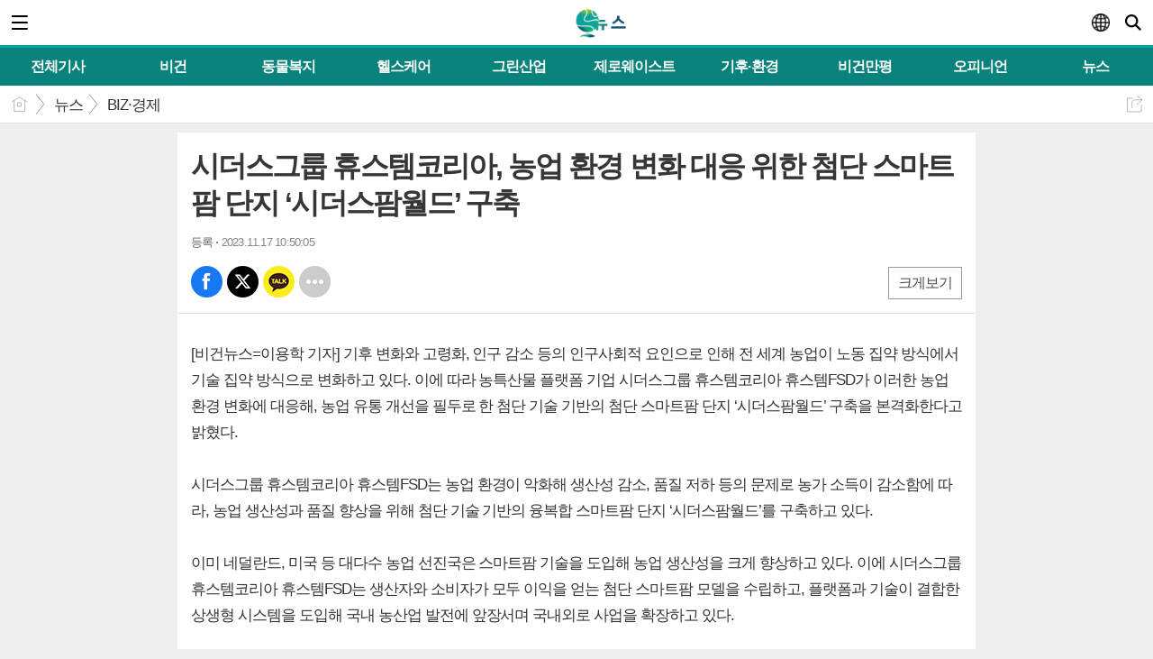

--- FILE ---
content_type: text/html; charset=utf-8
request_url: https://www.vegannews.co.kr/mobile/article.html?no=16748
body_size: 17373
content:
<!DOCTYPE html>
<html lang="ko">
<head>
<meta name="viewport" content="width=device-width, initial-scale=1.0, maximum-scale=1.0, minimum-scale=1.0, user-scalable=no">
<meta name="format-detection" content="telephone=no">

<meta charset="UTF-8">
<meta http-equiv="X-UA-Compatible" content="IE=edge">
<meta property="og:url"					content="https://www.vegannews.co.kr/news/article.html?no=16748" />
<meta property="og:type"				content="article" />
<meta property="og:title"				content="[비건뉴스] 시더스그룹 휴스템코리아, 농업 환경 변화 대응 위한 첨단 스마트팜 단지 ‘시더스팜월드’ 구축" />
<meta property="og:description"			content="[비건뉴스=이용학 기자] 기후 변화와 고령화, 인구 감소 등의 인구사회적 요인으로 인해 전 세계 농업이 노동 집약 방식에서 기술 집약 방식으로 변화하고 있다. 이에 따라 농특산물 플랫폼 기업 시더스그룹 휴스템코리아 휴스템FSD가 이러한 농업 환경 변화에 대응해, 농업 유통 개선을 필두로 한 첨단 기술 기반의 첨단 스마트팜 단지 ‘시더스팜월드’ 구축을 본격화" />
<meta property="og:image"				content="https://www.vegannews.co.kr/data/photos/20231146/art_17001856764677_c45e26.jpg" />
<meta name="twitter:url"				content="https://www.vegannews.co.kr/mobile/article.html?no=16748" />
<meta name="twitter:title"				content="[비건뉴스] 시더스그룹 휴스템코리아, 농업 환경 변화 대응 위한 첨단 스마트팜 단지 ‘시더스팜월드’ 구축" />
<meta name="twitter:card"				content="photo" />
<meta name="twitter:image"				content="https://www.vegannews.co.kr/data/photos/20231146/art_17001856764677_c45e26.jpg" />

<!-- 데이블 -->
<meta property="dable:item_id" content="16748">
<meta property="dable:title" content="[비건뉴스] 시더스그룹 휴스템코리아, 농업 환경 변화 대응 위한 첨단 스마트팜 단지 ‘시더스팜월드’ 구축">
<meta property="dable:image" content="https://www.vegannews.co.kr/data/photos/20231146/art_17001856764677_c45e26.jpg">
<meta property="dable:author" content="이용학">
<meta property="article:section" content="뉴스">
<meta property="article:section2" content="BIZ·경제">
<meta property="article:published_time" content="2023-11-17T10:50:05+09:00">

<title>시더스그룹 휴스템코리아, 농업 환경 변화 대응 위한 첨단 스마트팜 단지 ‘시더스팜월드’ 구축</title>
<script type="application/ld+json">
{
	"@context": "https://schema.org",
	"@type": "NewsArticle",
	"headline": "[비건뉴스] 시더스그룹 휴스템코리아, 농업 환경 변화 대응 위한 첨단 스마트팜 단지 ‘시더스팜월드’ 구축",
	"image": [
		"https://www.vegannews.co.kr/data/photos/20231146/art_17001856764677_c45e26.jpg"
	],
	"datePublished": "2023-11-17T10:50:05+09:00",
	"dateModified": "2023-11-17T10:50:26+09:00",
	"author": [{
		"@type": "Person",	
		"name": "이용학"
	}]
}
</script>
<link rel="apple-touch-icon-precomposed" href="/data/skin/layout/1/m22/images/favicon72.png">
<link rel="apple-touch-icon-precomposed" sizes="144x144" href="/data/skin/layout/1/m22/images/favicon144.png">
<link rel="shortcut icon" href="https://www.vegannews.co.kr/favicon.ico">
<link rel="icon" href="https://www.vegannews.co.kr/favicon.ico" type="image/x-icon">
<link rel="alternate" type="application/rss+xml" title="RSS 2.0" href="/data/rss/news.xml">
<link rel="stylesheet" href="/mobile/css/style.css">
<link rel="stylesheet" href="/mobile/css/override.css">
<link rel="stylesheet" href="/mobile/css/swiper.css">
<!--[if lte IE 8]>
<link rel="stylesheet" type="text/css" href="/mobile/css/ie.css">
<![endif]-->
<link href="/data/cache/skin/1/mobile_article-cnts.css?20090508101900" type="text/css" rel="stylesheet" />
<meta name="subject" content="국내 유일 비건·동물복지·헬스케어 전문 미디어" />
<meta name="Copyright" content="© 2026 VeganNews Co., Ltd. All rights reserved." />
<meta name="keywords" content="비건뉴스, 비건, 동물복지, 헬스케어, 대체식품, 대체육, 대체단백질, 플랜트베이스, 동물권, 탄소중립, ESG, 기후위기, 채식, 채식 뉴스" />
<meta name="title" content="비건뉴스 | 국내 유일 비건·동물복지·헬스케어 전문 인터넷신문" />
<meta name="description" content="비건뉴스는 국내 유일 비건·동물복지·헬스케어 전문지로 대체식품, ESG, 기후위기 등 지속가능한 전환 이슈를 사실 기반으로 취재·보도합니다." />

<link rel='stylesheet' href='/mobile/css/swiper.css'>
<link type="text/css" rel="stylesheet" href="/data/skin/content/1/theme_title/index_cache.css">
<script type='text/javascript' src='/plugin/jquery/jquery-1.3.2.min.js'></script>
<script type='text/javascript' src='/js/common/jquery.cookie.js'></script>
<script type='text/javascript' src='/plugin/jquery/jquery-ui-1.7.2.custom.min.js'></script>
<script type='text/javascript' src='/plugin/jquery/plugins/jquery.floatobject-1.0.js'></script>
<script type='text/javascript' src='/plugin/jquery/plugins/jquery.uploadify-v2.1.0/swfobject.js'></script>
<script type='text/javascript' src='/plugin/jquery/plugins/jquery.uploadify-v2.1.0/jquery.uploadify.v2.1.0.min.js'></script>
<script type='text/javascript' src='/plugin/jquery/plugins/jquery.newsticker.js'></script>
<script type='text/javascript' src='/plugin/jquery/plugins/jquery-galleryview/jquery.easing.1.3.js'></script>
<script type='text/javascript' src='/plugin/jquery/plugins/jquery-galleryview/jquery.galleryview-1.1.js'></script>
<script type='text/javascript' src='/plugin/jquery/plugins/jquery-galleryview/jquery.timers-1.1.2.js'></script>
<script type='text/javascript' src='/js/iecontrol.js'></script>
<script type='text/javascript' src='/js/xml_supports.js'></script>
<script type='text/javascript' src='/js/menu.js'></script>
<script type='text/javascript' src='/js/mynews.js'></script>
<script type='text/javascript' src='/js/input.js'></script>
<script type='text/javascript' src='/mobile/js/jquery-1.11.1.js'></script>
<script type='text/javascript' src='/mobile/js/jquery-ui.js'></script>
<script type='text/javascript' src='/mobile/js/jquery.bxslider.js'></script>
<script type='text/javascript' src='/mobile/js/swiper.jquery.min.js'></script>
<script type='text/javascript' src='/mobile/js/icheck.js'></script>
<script type="text/javascript" src="/js/common/jquery.simplyscroll.js"></script>
<link type="text/css" rel="stylesheet" href="/js/common/slick.css">
<script type="text/javascript" src="/js/common/slick.js"></script>
<script type="text/javascript" src="/js/jquery.swipebox.js"></script><link rel="stylesheet" href="/plugin/photozoom/swipebox.css"><script type="text/javascript">
	var jQuery11 = $.noConflict(true);
</script>
<script type='text/javascript' src='/mobile/js/style.js'></script>
<meta property="naverblog:title"				content="시더스그룹 휴스템코리아, 농업 환경 변화 대응 위한 첨단 스마트팜 단지 ‘시더스팜월드’ 구축" />

<script>
function ajaxGetSkinContent(layout_tpl, lay_no)
{
	$("#btn_more_" + lay_no).hide();
	$("#btn_more_loading_" + lay_no).show();
	if($("#skin_content_" + lay_no).attr("data-page") === undefined)
	{
		$("#skin_content_" + lay_no).attr("data-page", 1);
	}
	var page = Number($("#skin_content_" + lay_no).attr("data-page")) + 1;
	var mode = "get_skin_content";
	var parameter = "mode=" + mode + "&layout_tpl=" + layout_tpl + "&lay_no=" + lay_no + "&ajax_page=" + page + "&sec_no=0";

	$.ajax({
		url: "/news/ajax.php",
		data: parameter,
		dataType: "json",
		type:"POST",
		error: function(error) {
			console.log(error);
			return;
		},
		success: function(data){

			if(data.error_code)
			{
				console.log(data.error_message);
				return false;
			}
			$("#skin_content_" + lay_no).append($(data.html).find("#skin_content_" + lay_no).html());
			$("#skin_content_" + lay_no).attr("data-page", page);

			if($(data.html).find("#skin_content_" + lay_no).children().length >= $("#skin_content_" + lay_no).attr("data-count"))
			{
				$("#btn_more_" + lay_no).show();
			}
			$("#btn_more_loading_" + lay_no).hide();
		},
	});
}
</script>

<style>
.menu_wrap .hidden_skin, .top_ban_wrap .hidden_skin, .head_ban .hidden_skin { background: url(/data/skin/content/1/theme_title/images/bg_hr.png) repeat 0 0; height: 50px;}
.menu_wrap .html_no { position: absolute; right: 2px; top: 1px; background: #000; border-radius: 10px; color: #fff; font-family: Apple SD Gothic Neo, 돋움, Dotum, Helvetica, Droid Sans, AppleSDGothic, Arial, sans-serif; font-size: 12px; border: 1px solid #fff; display: block; padding: 1px 4px;}
.menu_wrap .html_text, .top_ban_wrap .html_text, .head_ban .html_text { position: absolute; right: 2px; top: 1px; background: #000; border-radius: 10px; color: #fff; font-family: Apple SD Gothic Neo, 돋움, Dotum, Helvetica, Droid Sans, AppleSDGothic, Arial, sans-serif; font-size: 12px; border: 1px solid #fff; display: block; padding: 1px 4px;}
.menu_wrap .html_no:before { content: "No."}
</style>

		<script type="text/javascript">	
		jQuery11(function() {
			if(isMobile())
			{
				jQuery11('.photo_zoom').on('click', function(event) {
				  // 기본 동작을 막음
				  event.preventDefault();

				  // href 속성에서 URL을 가져옵니다.
				  var url = $(this).attr('href');

				  // blank.html로 URL을 파라미터로 전달하며 새 창을 엽니다.
				  window.open('/mobile/image.html?img=' + encodeURIComponent(url));
				});
			}
			else
			{
				jQuery11('.photo_zoom').swipebox({hideBarsDelay : 0});

				jQuery11(document).on('click', '#swipebox-overlay', function(event) {
					if (event.target.tagName !== 'IMG') {
						jQuery11.swipebox.close(); // Swipebox 닫기 메서드 호출
					}
				});
			}
		});
		
		// 기기 판별 함수 (User-Agent 기반)
		function isMobile() {
			return /Mobi|Android|iPhone|iPad|iPod/i.test(navigator.userAgent);
		}
		</script>
		
<!-- Global site tag (gtag.js) - Google Analytics -->
<script async src="https://www.googletagmanager.com/gtag/js?id=UA-194890673-1">
</script>
<script>
window.dataLayer = window.dataLayer || [];
function gtag(){dataLayer.push(arguments);}
gtag('js', new Date());

gtag('config', 'UA-194890673-1');
</script>
<script async src="https://pagead2.googlesyndication.com/pagead/js/adsbygoogle.js?client=ca-pub-4862390493100577";
crossorigin="anonymous"></script>
</head>
<body>

<div id="body_wrap">

	<div id="wrapper">
	
				<!-- HEADER -->
		<div id="header">
			<div class="head_wrap">
				<h1 style="padding-top: 5px;"><a href="./"><img src="https://www.vegannews.co.kr/data/design/logo/mobile_toplogo_20210208092231.gif" style="max-height: 40px;" alt="LOGO"></a></h1>
				<a href="javascript:void(0);" class="btn_menu"><span class="blind">메뉴</span></a>
				<a href="javascript:void(0);" class="btn_search"><span class="blind">검색</span></a>
				
				<div class="trans_btn_wrap">
					<a href="javascript:void(0);" class="btn_trans"><span class="blind">번역</span></a>
					<ul class="trans_nav_d translation-icons notranslate" style="display: none;">
						<li class="tn01"><a href="javascript:void(0);" data-lang="ko" title="한국어">한국어</a></li>
						<li class="tn04"><a href="javascript:void(0);" data-lang="en" title="English">English</a></li>
						<li class="tn03"><a href="javascript:void(0);" data-lang="zh-CN" title="中文">中文</a></li>
						<li class="tn05"><a href="javascript:void(0);" data-lang="ja" title="日本語">日本語</a></li>
						<li class="tn02"><a href="javascript:void(0);" data-lang="vi" title="tiếng Việt">tiếng Việt</a></li>
						<li class="tn06"><a href="javascript:void(0);" data-lang="th" title="ภาษาไทย">ภาษาไทย</a></li>
					</ul>
				</div>

<!-- script -->
<!-- Code provided by Google 구글 번역 -->
<style media="screen">
body {top:0 !important;}
.skiptranslate {display: none !important;}
</style>
<div id="google_translate_element" style="display:none;"></div>
<script type="text/javascript">
function googleTranslateElementInit() {
new google.translate.TranslateElement({pageLanguage: 'ko', includedLanguages: 'ko,en,ja,zh-CN,vi,th', layout: google.translate.TranslateElement.InlineLayout.SIMPLE, autoDisplay: false, multilanguagePage: false}, 'google_translate_element');
}
</script>
<script type="text/javascript" src="//translate.google.com/translate_a/element.js?cb=googleTranslateElementInit"></script>
<script type="text/javascript">
var gTrans = {
init:function() {
    var __$frame = $('iframe.skiptranslate');
	if (__$frame.length == 1) {
		var __$langs = jQuery11('iframe.skiptranslate:first').contents().find('table a');
	}else{
		var __$langs = jQuery11('iframe.skiptranslate:eq(1)').contents().find('table a');
	}
    __$langs.each(function(){
        var txt = jQuery11(this).find('span.text').html();
        if (txt == "한국어") {
            __$langs.eq(jQuery11(this).index()).find('span.text').click();
        }
    });
}
}

$(window).load(function() {
$('.translation-icons a').click(function(e) {
    e.preventDefault();

    var __$frame = $('iframe.skiptranslate');
    if (!__$frame.length) {
        alert("Error: Could not find Google translate frame.");
        return false;
    }

	if (__$frame.length == 1) {
		var __$langs = jQuery11('iframe.skiptranslate:first').contents().find('table a');
	}else{
		var __$langs = jQuery11('iframe.skiptranslate:eq(1)').contents().find('table a');
	}
    var langCode = jQuery11(this).data('lang'),
        langTxt = "";
	
	if(get_version_of_IE() > -1)
	{
		alert("번역서비스는 최신브라우저에서 지원됩니다.\n(엣지, 크롬, 파이어폭스, 사파리)");
		return;
	}
	
	console.log(langCode);
    switch(langCode) {
        case "ko": langTxt = "한국어"; break;
        case "vi": langTxt = "베트남어"; break;
        case "zh-CN": langTxt = "중국어(간체)"; break;
        case "en": langTxt = "영어"; break;
        case "ja": langTxt = "일본어"; break;
        case "th": langTxt = "태국어"; break;
        default: langTxt = "한국어"; break;
    }

    __$langs.each(function(){
        var txt = jQuery11(this).find('span.text').html();
        if (txt == langTxt) {
            __$langs.eq(jQuery11(this).index()).find('span.text').click();
        }
    });

    return;
});

gTrans.init();
});

function get_version_of_IE () { 
	 var word; 
	 var agent = navigator.userAgent.toLowerCase(); 
	console.log(agent);
	 // IE old version ( IE 10 or Lower ) 
	 if ( navigator.appName == "Microsoft Internet Explorer" ) word = "msie "; 
	 // IE 11 
	 else if ( agent.search( "trident" ) > -1 ) word = "trident/.*rv:"; 
	 // Microsoft Edge  
	 else if ( agent.search( "edge/" ) > -1 ) word = "edge/"; 
	 // 그외, IE가 아니라면 ( If it's not IE or Edge )  
	 else return -1; 
	 var reg = new RegExp( word + "([0-9]{1,})(\\.{0,}[0-9]{0,1})" ); 
	 if (  reg.exec( agent ) != null  ) return parseFloat( RegExp.$1 + RegExp.$2 ); 
	 return -1; 
} 

jQuery11(function() {
	var transBtn = jQuery11('.btn_trans');
	var transBox = jQuery11('.trans_nav_d');
	var transWrap = jQuery11('.trans_btn_wrap');
	
	transBtn.on('click', function(){
		transBox.toggle(200);
	});
	
	jQuery11(document).on('click',function(){
		transBox.slideUp(200);
	});
	transWrap.on('click',function(e){ 
		e.stopPropagation(); 
	});
});
</script>

			</div>
			
							
			<!-- Search box -->
			<div id="search_wrap" style="display: none;">
				<h2 class="blind">Search</h2>
				<form action="./search_result.html" method="GET" id="form_search_top">
				<fieldset>
					<div class="search_box">
						<label for="" class="blind">검색어를 입력하세요.</label>
						<input type="text" name="search" class="search_input i_focus" placeholder="검색어를 입력하세요.">
						<a href="#" class="btn_search_txt" onclick="$('#form_search_top').submit();return false;"><span class="blind">검색</span></a>
						<a href="#" class="btn_search_close"><span class="blind">닫기</span></a>
					</div>
				</fieldset>
				</form>
			</div>
			<!-- // Search box -->
		</div>
		<!-- // HEADER -->
		
		<!-- GNB -->
		<div class="m_gnb" id="topMenu">
			<ul id="scroller">
								<li>
					<a class="top-menu0 " href="/mobile/article_list_all.html"><span>전체기사</span></a>
				</li>
								<li>
					<a class="top-menu1 " href="/mobile/section_list_all.html?sec_no=25"><span>비건</span></a>
				</li>
								<li>
					<a class="top-menu2 " href="/mobile/section_list_all.html?sec_no=7"><span>동물복지</span></a>
				</li>
								<li>
					<a class="top-menu3 " href="/mobile/section_list_all.html?sec_no=125"><span>헬스케어</span></a>
				</li>
								<li>
					<a class="top-menu4 " href="/mobile/section_list_all.html?sec_no=3"><span>그린산업</span></a>
				</li>
								<li>
					<a class="top-menu5 " href="/mobile/section_list_all.html?sec_no=5"><span>제로웨이스트</span></a>
				</li>
								<li>
					<a class="top-menu6 " href="/mobile/section_list_all.html?sec_no=31"><span>기후·환경</span></a>
				</li>
								<li>
					<a class="top-menu7 " href="/mobile/section_list_all.html?sec_no=97"><span>비건만평</span></a>
				</li>
								<li>
					<a class="top-menu8 " href="/mobile/section_list_all.html?sec_no=119"><span>오피니언</span></a>
				</li>
								<li>
					<a class="top-menu9 " href="/mobile/section_list_all.html?sec_no=103"><span>뉴스</span></a>
				</li>
						    </ul>
		    
		    <link rel="stylesheet" href="/data/skin/layout/1/m22/images/css/company_cache.css">
		   	<script type="text/javascript" src="/data/skin/layout/1/m22/images/js/iscroll.js"></script> 
		    <script type="text/javascript">
			    //======================================================== Horizontal Scroll Menu Bar
				jQuery11(window).load(function() {
				    "use strict";
				    var iscroll;

				    if(jQuery11('#topMenu').size() > 0 && jQuery11('#scroller').size() > 0){
				        jQuery11('#scroller').width(document.getElementById('scroller').scrollWidth + 15);
				
				        var scrollOption = {
				            snap : 'li',
				            scrollX : true,
				            scrollY : false,
				            eventPassthrough : true
				        };
				        if(navigator.userAgent.match(/iphone/i) ||
				            navigator.userAgent.match(/ipad/i)){
				            scrollOption.useTransform = false;
				        }
				        iscroll = new IScroll('#topMenu', scrollOption);
				        
						if(jQuery11('#scroller li a.on').length > 0)
						{
							var index = jQuery11('#scroller li a.on').parent().index() + 1;
							var onPos = document.querySelector('#scroller li:nth-child('+index+')');
							
							iscroll.scrollToElement(onPos)
						}
				    }
				});
			</script>
		</div>		
				<!-- 네비게이터 -->
		<div class="path_con">
						<ul class="path_wrap">
				<li><a href="./">홈</a></li>
				<li><a href="section_list_all.html?sec_no=103">뉴스</a></li>
								<li><a href="section_list_all.html?sec_no=104">BIZ·경제</a></li>
							</ul>
			
						<a href="javascript:void(0)" class="btn_art_share" onClick="popupShow(popShare)">공유하기</a>
					</div>
				
		<!-- Content -->
		<div id="container" >
			
			<!-- Left content -->
			<div class="con_primary">
				<div>
					<div class="m_arv_001   ">
			
	<div class="news_top mov_fix">

		<h3>시더스그룹 휴스템코리아, 농업 환경 변화 대응 위한 첨단 스마트팜 단지 ‘시더스팜월드’ 구축</h3>
		
		<h4></h4>
		
		<ul class="art_sum_box">
			<li><b>등록</b> 2023.11.17 10:50:05</li>
								</ul>
		
		<a href="javascript:void(0)" class="btn_zoom" id="txtSize">크게보기</a>
		
		<!-- 
			아이콘 순서
			bsm01 : 페이스북
			bsm02 : 트위터
			bsm03 : 구글+
			bsm04 : 카카오톡
			bsm05 : 카카오스토리
			bsm06 : 라인
			bsm07 : 네이버블로그
			bsm08 : 밴드
			bsm09 : 기타
		-->
		<ul class="btn_share_small">
			<li class="bsm01"><a href="#" onclick="openSocial('facebook', 'https://www.vegannews.co.kr/news/article.html?no=16748', '%EC%8B%9C%EB%8D%94%EC%8A%A4%EA%B7%B8%EB%A3%B9%20%ED%9C%B4%EC%8A%A4%ED%85%9C%EC%BD%94%EB%A6%AC%EC%95%84%2C%20%EB%86%8D%EC%97%85%20%ED%99%98%EA%B2%BD%20%EB%B3%80%ED%99%94%20%EB%8C%80%EC%9D%91%20%EC%9C%84%ED%95%9C%20%EC%B2%A8%EB%8B%A8%20%EC%8A%A4%EB%A7%88%ED%8A%B8%ED%8C%9C%20%EB%8B%A8%EC%A7%80%20%E2%80%98%EC%8B%9C%EB%8D%94%EC%8A%A4%ED%8C%9C%EC%9B%94%EB%93%9C%E2%80%99%20%EA%B5%AC%EC%B6%95', 'www.vegannews.co.kr', '비건뉴스',  '', '');return false;">페북</a></li>
			<li class="bsm02"><a href="#" onclick="openSocial('twitter', 'https://www.vegannews.co.kr/news/article.html?no=16748', '%EC%8B%9C%EB%8D%94%EC%8A%A4%EA%B7%B8%EB%A3%B9%20%ED%9C%B4%EC%8A%A4%ED%85%9C%EC%BD%94%EB%A6%AC%EC%95%84%2C%20%EB%86%8D%EC%97%85%20%ED%99%98%EA%B2%BD%20%EB%B3%80%ED%99%94%20%EB%8C%80%EC%9D%91%20%EC%9C%84%ED%95%9C%20%EC%B2%A8%EB%8B%A8%20%EC%8A%A4%EB%A7%88%ED%8A%B8%ED%8C%9C%20%EB%8B%A8%EC%A7%80%20%E2%80%98%EC%8B%9C%EB%8D%94%EC%8A%A4%ED%8C%9C%EC%9B%94%EB%93%9C%E2%80%99%20%EA%B5%AC%EC%B6%95', 'www.vegannews.co.kr', '비건뉴스',  '', '');return false;">엑스</a></li>
			<li class="bsm04"><a href="#" onclick="openSocial('kakaotalk', 'https://www.vegannews.co.kr/news/article.html?no=16748', '%EC%8B%9C%EB%8D%94%EC%8A%A4%EA%B7%B8%EB%A3%B9%20%ED%9C%B4%EC%8A%A4%ED%85%9C%EC%BD%94%EB%A6%AC%EC%95%84%2C%20%EB%86%8D%EC%97%85%20%ED%99%98%EA%B2%BD%20%EB%B3%80%ED%99%94%20%EB%8C%80%EC%9D%91%20%EC%9C%84%ED%95%9C%20%EC%B2%A8%EB%8B%A8%20%EC%8A%A4%EB%A7%88%ED%8A%B8%ED%8C%9C%20%EB%8B%A8%EC%A7%80%20%E2%80%98%EC%8B%9C%EB%8D%94%EC%8A%A4%ED%8C%9C%EC%9B%94%EB%93%9C%E2%80%99%20%EA%B5%AC%EC%B6%95', 'www.vegannews.co.kr', '비건뉴스',  '%5B%EB%B9%84%EA%B1%B4%EB%89%B4%EC%8A%A4%3D%EC%9D%B4%EC%9A%A9%ED%95%99%26nbsp%3B%EA%B8%B0%EC%9E%90%5D%26nbsp%3B%EA%B8%B0%ED%9B%84%20%EB%B3%80%ED%99%94%EC%99%80%20%EA%B3%A0%EB%A0%B9%ED%99%94%2C%20%EC%9D%B8%EA%B5%AC%20%EA%B0%90%EC%86%8C%20%EB%93%B1%EC%9D%98%20%EC%9D%B8%EA%B5%AC%EC%82%AC%ED%9A%8C%EC%A0%81%20%EC%9A%94%EC%9D%B8%EC%9C%BC%EB%A1%9C%20%EC%9D%B8%ED%95%B4%20%EC%A0%84%20%EC%84%B8%EA%B3%84%20%EB%86%8D%EC%97%85%EC%9D%B4%20%EB%85%B8%EB%8F%99%20%EC%A7%91%EC%95%BD%20%EB%B0%A9%EC%8B%9D%EC%97%90%EC%84%9C%20%EA%B8%B0%EC%88%A0%20%EC%A7%91%EC%95%BD%20%EB%B0%A9%EC%8B%9D%EC%9C%BC%EB%A1%9C%20%EB%B3%80%ED%99%94%ED%95%98%EA%B3%A0%20%EC%9E%88%EB%8B%A4.%20%EC%9D%B4%EC%97%90%20%EB%94%B0%EB%9D%BC%20%EB%86%8D%ED%8A%B9%EC%82%B0%EB%AC%BC%20%ED%94%8C%EB%9E%AB%ED%8F%BC%20%EA%B8%B0%EC%97%85%20%EC%8B%9C%EB%8D%94%EC%8A%A4%EA%B7%B8%EB%A3%B9%20%ED%9C%B4%EC%8A%A4%ED%85%9C%EC%BD%94%EB%A6%AC%EC%95%84%20%ED%9C%B4%EC%8A%A4%ED%85%9CFSD%EA%B0%80%20%EC%9D%B4%EB%9F%AC%ED%95%9C%20%EB%86%8D%EC%97%85%20%ED%99%98%EA%B2%BD%20%EB%B3%80%ED%99%94%EC%97%90%20%EB%8C%80%EC%9D%91%ED%95%B4%2C%20%EB%86%8D%EC%97%85%20%EC%9C%A0%ED%86%B5%20%EA%B0%9C%EC%84%A0', 'https://www.vegannews.co.kr/data/photos/20231146/art_17001856764677_c45e26.jpg', '790', '593');return false;">카톡</a></li>
			<!--
			<li class="bsm03"><a href="#">구글</a></li>
			<li class="bsm05"><a href="#">카스</a></li>
			<li class="bsm06"><a href="#">라인</a></li>
			<li class="bsm07"><a href="#">네이버 블로그</a></li>
			<li class="bsm08"><a href="#">밴드</a></li>
			-->
			<li class="bsm09"><a href="javascript:void(0);" onClick="popupShow(popShare)">기타</a></li>
		</ul>
	</div>
	
	<div class="news_detail">
		<div class="news_con">
			<p class="news_txt" id="cnt_veiw">
				
				<h4 class="sub_txt"></h4>
				
				<div itemprop="articleBody" class="mo_smart">
					
					<p>[비건뉴스=이용학&nbsp;기자]&nbsp;기후 변화와 고령화, 인구 감소 등의 인구사회적 요인으로 인해 전 세계 농업이 노동 집약 방식에서 기술 집약 방식으로 변화하고 있다. 이에 따라 농특산물 플랫폼 기업 시더스그룹 휴스템코리아 휴스템FSD가 이러한 농업 환경 변화에 대응해, 농업 유통 개선을 필두로 한 첨단 기술 기반의 첨단 스마트팜 단지 ‘시더스팜월드’ 구축을 본격화한다고 밝혔다.</p>

<p>&nbsp;</p>

<p>시더스그룹 휴스템코리아 휴스템FSD는 농업 환경이 악화해 생산성 감소, 품질 저하 등의 문제로 농가 소득이 감소함에 따라, 농업 생산성과 품질 향상을 위해 첨단 기술 기반의 융복합 스마트팜 단지 ‘시더스팜월드’를 구축하고 있다.</p>

<p>&nbsp;</p>

<p>이미 네덜란드, 미국 등 대다수 농업 선진국은 스마트팜 기술을 도입해 농업 생산성을 크게 향상하고 있다. 이에 시더스그룹 휴스템코리아 휴스템FSD는 생산자와 소비자가 모두 이익을 얻는 첨단 스마트팜 모델을 수립하고, 플랫폼과 기술이 결합한 상생형 시스템을 도입해 국내 농산업 발전에 앞장서며 국내외로 사업을 확장하고 있다.</p>

<p>&nbsp;</p>

<p>스마트팜과 플랫폼이 연계된 생산과 유통 통합 시스템인 시더스팜월드는 전국 6개의 시더스팜센터와 12개의 유통센터의 컨트롤 타워로, 지역 맞춤형 특산물, 가공품, 테마파크 시설, 교육 프로그램 등으로 구성돼 있다. 이를 기반으로 조성된 지역별 복합단지인 ‘시더스팜센터’는 하나의 시더스팜월드로 통합 운영된다. 단순 생산시설에서 벗어나 생산, 가공, 유통, 관광, 힐링, 문화, 교육 등이 모여 시너지 효과를 창출하는 스마트팜 융복합단지로, 지역 맞춤형 작물 재배를 통해 경제성을 극대화한다.</p>

<p>&nbsp;</p>

<p><img alt="" src="//www.vegannews.co.kr/data/photos/20231146/art_17001856764677_c45e26.jpg" xtype="photo"></p>

<p>&nbsp;</p>

<p>가공·유통 시설로 농산물 부가가치를 증대하고, 생산과 유통 연계를 통한 효율성 증대까지 가능하다. 지역 랜드마크 역할을 할 테마파크 운영으로 지역 발전을 도모할 수 있으며, 힐링·문화 시설은 지역 이미지 특화를 비롯해 지역 환경 개선과 일자리 창출 기회를 제공할 수 있다. 또한, 스마트팜 교육 프로그램을 통해 첨단 농업 인력을 육성해, 자생적 지역으로 특화할 수 있는 시스템을 실현할 계획이다.</p>

<p>&nbsp;</p>

<p>시더스그룹 휴스템코리아 휴스템FSD는 시더스팜월드 사업 추진을 위해 앞서 글로벌 기업과의 협업과 현지답사를 진행했다. 4월에는 첨단 기술 도입을 위해 네덜란드에 방문해 네덜란드 기업과 협력관계를 구축했다. PRIVA와 MOU를 통해 환경제어시스템 도입, 인력관리 시스템 등 첨단 시설 도입을 위한 협력 방안을 논의했으며, Prins group과 스마트팜 개발 시 상호 협력 방안을 논의했다. 글로벌 종자회사 Rijk Zwaan과는 지역 맞춤형 작물 선정 및 재배 전략 수립을 논의했으며, Witteveen+bos와는 지열에너지 ATES 시스템에 대해 논의해 추후 도입 방안을 모색하며 사업을 구체화했다.</p>

<p><br>
&nbsp;</p>

<p style="text-align:center"><img alt="" class="sm-image-c" src="//www.vegannews.co.kr/data/photos/20231146/art_17001856739704_7a5f0d.jpg" xtype="photo"></p>

<p>&nbsp;</p>

<p>아울러 스마트팜 사업 모델 해외 진출을 위해 지난 7월에는 사우디를 방문해 FCC(금융컨설팅센터), 타이프 주 농업협동조합, 타이프 상공회의소, 타이프 시 등과 MOU, MOA를 체결하고 사우디 내 스마트팜 구축에 대한 실행 방안에 대해 논의했다.</p>

<p>&nbsp;</p>

<p>시더스그룹 휴스템코리아 휴스템FSD측은 “글로벌 기업인 프린스(2월), 프리바(4월), 사우디 FCC(7월)와 MOU를 체결하고, Fakieh 그룹 초청회(9월), 프리바 대표 미팅(10월)으로 사업에 대해 논의하는 등 스마트팜 전문 기업과의 협력 관계를 구축해, 첨단 스마트팜 단지 구축을 위한 초석을 다졌다”며 “또한, 8월에는 부산시 및 예천시 기부, 9월 여주 장학기금 기탁식 등으로 지역사회와의 상생관계를 구축했다”고 전했다.</p>

<p>&nbsp;</p>

<p>국내 첫 스마트팜 단지인 여주 시더스팜센터는 국내 최첨단 기술, 교육 프로그램, 농업 관광 콘텐츠, 스마트 유통센터 등으로 구성돼 있다. 첨단 기술, 지역 상생, 미래 농업 인력 육성을 핵심 가치로 두고, 첨단 농법 교육 진행으로 농업 인재 육성, 지역 청년농 유입, 지역 농가 교육 등 국내 농산업 발전을 위한 교육 과정 개설을 계획하고 있다. 더불어 세부적으로 프리바 환경제어 시스템, 첨단 에너지 시스템(ATES 등), AI, 인공지능 등 첨단 기술 도입을 추진 중이다.</p>

<p>&nbsp;</p>

<p>시더스그룹 휴스템코리아 관계자는 “시더스팜월드의 시작인 여주 시더스팜센터는 첨단 기술이 집약된 스마트팜 단지로, 시더스 휴스템FSD의 자립형 개발로 지역 사회 긍정적 영향을 미치기 위한 지역 농가 및 유통센터 연계, 일자리 창출 등을 통해 지역 상생관계를 구축할 계획”이라며 “시더스팜센터가 국내외로 확산할 수 있는 기반으로, 단지 내 이익 극대화뿐만 아니라 인재 육성, 지역 사회 기여 등 경제·사회적으로 긍정적 영향을 미칠 수 있는 시더스팜센터를 만들겠다”고 밝혔다.</p>

<p>&nbsp;</p>

<p>스마트팜은 노동 환경 변화에 따른 어려움을 해결할 수 있는 솔루션으로, 작물의 생육 환경을 최적화해 생산성을 높일 수 있다. 온오프라인 판매를 통해 소비자 접근성을 높이고, 농가의 일자리 창출과 지역 경제 활성화에도 기여한다.</p>

<p>&nbsp;</p>

<p>충북 음성의 경민농원은 시더스그룹 휴스템코리아 휴스템FSD 시스템 도입으로 생산성을 높이고 농산물 판로를 확대해 실제 매출이 3배 이상 증가했으며, 충남 봉산면의 산에들에농장도 판매 활성화로 농가 수익이 증대했다.</p>

<p>&nbsp;</p>

<p>시더스그룹 휴스템코리아 관계자는 “농업 생산자와 소비자 모두에게 이익이 되는 상생형 모델을 제시해, 국내 농업의 미래를 선도하는 첨단 스마트팜 단지로 거듭날 것”이라며 “나아가 스마트팜과 시더스몰 유통센터 내 데이터 수집으로 빅데이터 분야로 사업을 확장하고, 농업 솔루션 제공 등의 토탈 솔루션을 제공하고자 한다”고 전했다.</p>
				</div>
				

						<div class="art_more">
				<a href="/mobile/article_list_writer.html?name=%EC%9D%B4%EC%9A%A9%ED%95%99">
					<b>이용학 </b>의 전체기사 보기
				</a>
			</div>
							
				
			
				

				이용학  <a href="mailto:yonghak@vegannews.co.kr">yonghak@vegannews.co.kr</a><br>

								Copyright 비건뉴스. All rights reserved.
							</p>
		</div>
	</div>
						
</div>

<script> 
function scaleImage($x,$y,$cx) 
{
	$nx = $cx;

	if($x > $cx)
	{
		$ratio = $cx / $x;
		$ny = Number($y * $ratio);
	}
	else if($x < $cx)
	{
		$ratio = $cx / $x;
		$ny = Number($y * $ratio);
	}
	else
	{
		$ny = $y;
	}
   
	return {'width':Number($nx), 'height':Number($ny)};
}
function imgResize() 
{ 
	jQuery11('div[id=zumplayer]').addClass("x-movie");
	
	$new_scale = scaleImage(jQuery11('div[id=zumplayer]').width(), jQuery11('div[id=zumplayer]').height(), $(".news_con").width());
	jQuery11('div[id=zumplayer]').attr("style", "width:" + $new_scale.width + "px;height:" + $new_scale.height + "px;");
	
	$(".news_detail img").each(function() {
		if($(this).width() >= 320)
		{
			$(this).attr("style", "width:100%;height:inherit;");
		}
	});

	$(".news_detail iframe").each(function() {
		if($(this).attr("xtype") == "movie")
		{
			$new_scale = scaleImage($(this).width(), $(this).height(), $(".news_con").width());
			$(this).attr("style", "width:" + $new_scale.width + "px;height:" + $new_scale.height + "px;");
		}
	});

	$(".sm-image-c").each(function() {
		// console.log($(this).width());
		if($(this).width() > 320)
		{
			$(this).attr("style", "width:100%;");
		} else {
			$(this).parent().attr("style", "display:block;");
		}
	});

} 
$(window).load(function() {
	imgResize();
});
</script>
<script type='text/javascript' src='/js/caption_mobile.js'></script>


<script type="text/javascript">
// 동영상 하단 고정
jQuery11(window).load(function() {
	var movieWrap = jQuery11('div').hasClass('x-movie');
	
	if(movieWrap == true) {
		$('.x-movie').children('iframe').wrap('<div class="mov_wrap"></div>');
		$('.x-movie').eq(0).children('div').children('iframe').after('<a href="javascript:void(0)">닫기</a>');
	
		var xMovieTop = jQuery11('.x-movie').eq(0).offset().top;
		var xMovieHei = jQuery11('.x-movie iframe').eq(0).outerHeight();
		var total = xMovieTop + xMovieHei;
		var screenFix = true;
		
		jQuery11('.x-movie').eq(0).css('height', xMovieHei + 'px').css('width', '100%');
		
		jQuery11('.x-movie > div > a').on('click', function(){
			screenFix = false;
			jQuery11('.x-movie').eq(0).removeClass('fixed');
			return false;
		});
		
		jQuery11(window).scroll(function(){
			
			var movTopFix = jQuery11(this).scrollTop();
			
			if($(window).scrollTop() == 0){
				screenFix = true
			};
			
			if(movTopFix >= total && screenFix){
				screenFix = true;
				jQuery11('.x-movie').eq(0).addClass('fixed');
			}
			else {
				jQuery11('.x-movie').eq(0).removeClass('fixed');
			};
			
		}).trigger('scroll');
	}
	
});
</script>
						<div class="">
							
					<div class="banner_wrap">
						<a href="#" onclick="return false;" style="cursor: default;background-color:#9dbc9a;" class=" thumb"><img src="https://www.vegannews.co.kr/data/banner/202601/ban_1767591868407_588192.jpg" alt="" style="max-width:320px;"></a>
					</div>
					
						</div>
					<hr class='skin_margin' style='height:5px;'>

						<div class="">
							
					<div class="banner_wrap">
						<a href="#" onclick="return false;" style="cursor: default;background-color:#36953d;" class=" thumb"><img src="https://www.vegannews.co.kr/data/banner/202309/ban_16935324691148_4b8154.jpg" alt="" style="max-width:320px;"></a>
					</div>
					
						</div>
					<hr class='skin_margin' style='height:5px;'>
<!-- Begin Dable 본문하단_리스트 / For inquiries, visit http://dable.io -->
<div id="dablewidget_V7KBV5do" data-widget_id="V7KBV5do">
<script>
(function(d,a,b,l,e,_) {
if(d[b]&&d[b].q)return;d[b]=function(){(d[b].q=d[b].q||[]).push(arguments)};e=a.createElement(l);
e.async=1;e.charset='utf-8';e.src='//static.dable.io/dist/plugin.min.js';
_=a.getElementsByTagName(l)[0];_.parentNode.insertBefore(e,_);
})(window,document,'dable','script');
dable('setService', 'm.vegannews.co.kr');
dable('sendLogOnce');
dable('renderWidget', 'dablewidget_V7KBV5do');
</script>
</div>
<!-- End 본문하단_리스트 / For inquiries, visit http://dable.io --><hr class='spc' style='height:5px;'>
<!-- Begin Dable 본문하단_그리드 / For inquiries, visit http://dable.io -->
<div id="dablewidget_2XLWznPl" data-widget_id="2XLWznPl">
<script>
(function(d,a,b,l,e,_) {
if(d[b]&&d[b].q)return;d[b]=function(){(d[b].q=d[b].q||[]).push(arguments)};e=a.createElement(l);
e.async=1;e.charset='utf-8';e.src='//static.dable.io/dist/plugin.min.js';
_=a.getElementsByTagName(l)[0];_.parentNode.insertBefore(e,_);
})(window,document,'dable','script');
dable('setService', 'm.vegannews.co.kr');
dable('sendLogOnce');
dable('renderWidget', 'dablewidget_2XLWznPl');
</script>
</div>
<!-- End 본문하단_그리드 / For inquiries, visit http://dable.io --><hr class='spc' style='height:5px;'>
<div class="m_ext_005    ">
	
	<form>
		<fieldset>
			<div class="graph_wrap">
				
				<b class="graph_line">
					<span class="gl_o" style="width: 100%">추천</span>
					<span class="gl_x" style="width: 0%">비추천</span>
				</b>
				
				<div class="rate_wrap">
					<div class="rate rate_o">
						<dl>
							<dt>추천</dt>
							<dd>5명</dd>
						</dl>
						<b>100%</b>
					</div>
					
					<div class="rate rate_x">
						<dl>
							<dt>비추천</dt>
							<dd>0명</dd>
						</dl>
						<b>0%</b>
					</div>
				</div>
				
				<p class="total_p">총 5명 참여</p>
				
			</div>
			
			<!-- 이미 찬성, 반대했을 시 button에 class=active -->
			<ul class="btn_d_wrap">
				<li><button class="btn_d do " type="button" onclick="ext_027_yesno('yes');">추천</button></li>
				<li><button class="btn_d dx " type="button" onclick="ext_027_yesno('no');">비추천</button></li>
			</ul>
			
		</fieldset>
	</form>
	
</div>
<script>
function ext_027_yesno(answer)
{
	
	
	var msg = "비추천하시겠습니까?";
	if(answer == "yes")
	{
		msg = "추천하시겠습니까?";
	}
	if(!confirm(msg))
	{
		return false;
	}

	var parameter = 'mode=article_yesno_add&art_no=16748&answer=' + answer;
	$.ajax({
		url: '/news/ajax.php',
		data: parameter,
		dataType: 'json',
		type : 'POST',
		error: function(error) {
			console.log(error.errorMessage);
			return;
		},
		success: function(data){
			if(!data.error_code)
			{
				location.reload();
			}
			else
			{
				alert(data.error_message);
			}
		}
	});
}
</script>
<hr class='skin_margin' style='height:5px;'>
<div class="m_arv_002   ">
	
	
	<!-- 댓글 -->
	<div class="reply_wrap">
		<form id="cmtWrite" name="cmt_write" method="post" action="/news/comment.php" enctype="multipart/form-data">
				<input type="hidden" name="mode" value="add">
				<input type="hidden" name="no" value="16748">
		<input type="hidden" name="target_code" value="A">
				<input type="hidden" name="art_cmt_limit_str_num" value="300" id="art_cmt_limit_str_num">
		<input type="hidden" name="imoticon" value="1" />
		<input type="hidden" name="guest_mode" value="0" />
		<input type="hidden" name="is_mobile" value="1" />
		
				
		<div class="reply_nav">
			<ul class="col02">
				<li><a href="./article_comment.html?no=16748" class="on">댓글보기 <b class="t01" id="comment_count">0</b></a></li>
				<li><a href="./article_comment.html?no=16748&comment_mode=write"  id="comment_write">댓글쓰기</a></li>
			</ul>
		</div>
		
				<!-- 댓글보기 -->
		<div class="reply_con">
			<ul class="reply_list" id="comment_list">
				
				<!-- 비회원 댓글 삭제 시
				<li>
					<div class="reply">
						<h5>이황배</h5>
						<b class="t01">2015/10/31 17:08:00</b>
						<a href="#" class="btn_block atop">삭제</a>
						<p>지나가다가 학교 앞에서 기자회견하는거 봤습니다. 장애학생들 학부모님들도 계시던데.. 마음이 아프네요. 장애학생들, 장애영유아들 누구한테 교육받으라는 소리입니까? 충북에 장애학생수가 적은것도 아닌데. 유아특수교육학과 학생들 폐과가 아니라 증원해줘야하는거 아닙니까?</p>
						<a href="./reply_write.html" class="btn_block abot">답글</a>
						<ul class="recommand">
							<li class="recom01"><a href="#">1240</a></li>
							<li class="recom02"><a href="#">21</a></li>
						</ul>
						
						<div class="del_confirm">
							<label for="" class="blind">삭제 비밀번호</label>
							<input type="password" id="" name="" placeholder="비밀번호">
							<button class="btn_r_del">삭제</button>
						</div>
						
					</div>
				</li>
				-->
				
			</ul>
			
			<a href="#" class="btn_listmore" id="comment_more" onclick="ajaxCommentList();return false;" style="display:none;">더보기</a>
		</div>
				</form>
	</div>
	<!-- // 댓글 -->
						
</div>

<script>

var page = 1;
var is_loading = 0;
function ajaxCommentList()
{
	if(is_loading) return;

	is_loading = 1;
	var parameter = 'mode=get_comment_list&no=16748&p_cmt_no=0&page=' + page;
	$.ajax({
		url: './ajax.php',
		data: parameter,
		dataType: 'json',
		type:'POST',
		error: function(error) {
			console.log(error); 
			return; 
		},
		success: function(data){

			is_loading = 0;
			if(data.error_code)
			{
				console.log(data.error_message);
				return false;
			}
			$("#comment_count").html(data.comment_count);

			if(page == 1)
			{
				if(data.comment_list_parent)
				{
					$("#comment_list_parent").append(data.comment_list_parent);
				}
			}
			if($("#coment_list"))
			{
				$("#comment_list").append(data.comment_list);

				if(data.is_last)
				{
					$("#comment_more").hide();
				}
				else
				{
					$("#comment_more").show();
				}
							}
			page = page + 1;
		},
	});
}
$(document).ready(function() {
	
	ajaxCommentList();
});

var is_loading_recmd = 0;
function ajaxCommentRecmd(cmt_no, type)
{
	if(is_loading_recmd) return;

	is_loading_recmd = 1;
	var parameter = 'mode=recmd_comment&no=16748&cmt_no=' + cmt_no + '&type=' + type;
	$.ajax({
		url: './ajax.php',
		data: parameter,
		dataType: 'json',
		type:'POST',
		error: function(error) {
			console.log(error); 
			return; 
		},
		success: function(data){

			is_loading_recmd = 0;
			if(data.error_code)
			{
				alert(data.error_message);
				return false;
			}

			if( data.cnt_logck == "1" )
			{
				$("#best_" + cmt_no).html(data.cnt_best);
				$("#worst_" + cmt_no).html(data.cnt_worst);
			}
			else
			{
				$("#" + type + "_" + cmt_no).html(data.count);
			}

		},
	});
}
var is_loading_delete = 0;
function ajaxCommentDelete(cmt_no)
{
	if(is_loading_delete) return;

	if(!confirm('삭제하시겠습니까?'))
	{
		return;
	}
	is_loading_delete = 1;
	var parameter = 'mode=delete_comment&no=16748&cmt_no=' + cmt_no;
	$.ajax({
		url: './ajax.php',
		data: parameter,
		dataType: 'json',
		type:'POST',
		error: function(error) {
			console.log(error); 
			return; 
		},
		success: function(data){

			is_loading_delete = 0;
			if(data.error_code)
			{
				alert(data.error_message);
				return false;
			}

			$("#cmt_list_" + cmt_no).remove();

		},
	});
}

function chk_len(limit_length, id)
{
	var id = id === undefined ? '' : id;
	if(id)
	{
		id = "_" + id;
	}
	var len = $('#body' + id).val().length;
	$('#idCurLen' + id).html(len);
	if (len > limit_length)
	{
		var keycode = window.event.keyCode;
		if (keycode == 8 || keycode == 46) return;
		alert(limit_length + "자 이내로 작성해주세요~");
		return;
	}
}

writeComment = function(f, form_id) 
{

	

	
		var cmtName = f.name.value;
	var cmtPass = f.passwd.value;
		var cmtBody = f.body.value;

		if(cmtName == "")
	{
		alert("닉네임을 입력해주세요");
		f.name.focus();
		return;
	}
	if(cmtPass == "")
	{
		alert("비밀번호를 입력해주세요");
		f.passwd.focus();
		return;
	}
		
	if(cmtBody == "")
	{
		alert("내용을 입력해주세요");
		f.body.focus();
		return;
	}

	if(cmtBody.length > f.art_cmt_limit_str_num.value)
	{
		alert(f.art_cmt_limit_str_num.value + "자 이하로 내용을 작성해주세요.");
		return;
	}

	f.submit();
};
</script>					
				</div>
			</div>
			<!-- // Left content -->
			
			<!-- Right content -->
			<div class="con_secondary">
				<div>
					<div class="m_arl_004    ">

	<div class="mts01 tit_box">
	<h2 >
		<a href="javascript:void(0);" >인기기사</a>
	</h2>
	</div>
	
	<ul class="rank_list">
			<li>
			<a href="/mobile/article.html?no=381216">
				<span class="rank01">1</span>
				<strong>정부, 인구구조·AX·기후위기 묶어 중장기 국가전략 전면 재설계</strong>
			</a>
		</li>
					<li>
			<a href="/mobile/article.html?no=381215">
				<span class="rank02">2</span>
				<strong>기후위기, 2025년 지구 기온 3위…한국 2035 감축목표·탄소시장 시험대</strong>
			</a>
		</li>
					<li>
			<a href="/mobile/article.html?no=381202">
				<span class="rank03">3</span>
				<strong>동물단체, 다운 거짓 광고 엄벌 촉구 성명</strong>
			</a>
		</li>
					<li>
			<a href="/mobile/article.html?no=381197">
				<span class="rank04">4</span>
				<strong>모피·다운 반대 비건 의류 촉구 기자회견 예고</strong>
			</a>
		</li>
					<li>
			<a href="/mobile/article.html?no=381196">
				<span class="rank05">5</span>
				<strong>동물·채식 단체, 산천어 축제 중단 촉구 기자회견 예고</strong>
			</a>
		</li>
				</ul>

</div><hr class='skin_margin' style='height:5px;'>
<hr class='spc' style='height:5px;'>
<div class="m_ext_001    ">


	<div id="tabs2825" class="big_tab card_summary">
		<ul class="tab_link">
			<li><a href="#tabs2825_1">섹션별 최근기사</a></li>
			<li><a href="#tabs2825_2">섹션별 인기기사</a></li>
		</ul>
		
		<!-- 섹션별 최근기사 -->
		<div id="tabs2825_1">
			<ul class="section_list">
							<li><a href="/mobile/article.html?no=381179"><strong><em>비건</em>베지뉴어리, 2026 캠페인 올리비아 콜먼·매슈 모다인 참여…1월 비건 실천 독려</strong></a></li>
							<li><a href="/mobile/article.html?no=381202"><strong><em>동물복지</em>동물단체, 다운 거짓 광고 엄벌 촉구 성명</strong></a></li>
							<li><a href="/mobile/article.html?no=381190"><strong><em>그린산업</em>무신사, ‘어스’ 거래액 300억 넘어…지속가능 소비 시장 존재감 확인</strong></a></li>
							<li><a href="/mobile/article.html?no=381107"><strong><em>제로웨이스트</em>컵값 분리 표기 논의 본격화, 다회용컵 전환 정책 시험대</strong></a></li>
							<li><a href="/mobile/article.html?no=381216"><strong><em>기후·환경</em>정부, 인구구조·AX·기후위기 묶어 중장기 국가전략 전면 재설계</strong></a></li>
							<li><a href="/mobile/article.html?no=118091"><strong><em>비건만평</em>[비건만화] 소중한 것들</strong></a></li>
							<li><a href="/mobile/article.html?no=380962"><strong><em>오피니언</em>[발행인칼럼] 육식주의가 만드는 동물 인식의 기준</strong></a></li>
							<li><a href="/mobile/article.html?no=381217"><strong><em>뉴스</em>GAC 에너지, 2025 전기차 충전 생태계 보고서 발표: 중국 전역에서 자가 운영 충전기 2만3000기 돌파</strong></a></li>
						</ul>
		</div>
		<!-- // 섹션별 최근기사 -->
		
		<!-- 섹션별 인기기사 -->
		<div id="tabs2825_2">
			<ul class="section_list">
							<li><a href="/mobile/article.html?no=104183"><strong><em>비건</em>유럽을 사로잡은 프리미엄 대체커피 '체리코', 카페인 없이 커피 맛 그대로…아시아 최초 한국 상륙</strong></a></li>
							<li><a href="/mobile/article.html?no=155698"><strong><em>동물복지</em>[전문] "동물실험은 과학 아닌 도박"…시민단체, 광화문서 중단 촉구</strong></a></li>
							<li><a href="/mobile/article.html?no=380746"><strong><em>그린산업</em>EU, 플라스틱 펠릿 미세플라스틱 규제 발효…현장 의무는 단계적 적용</strong></a></li>
							<li><a href="/mobile/article.html?no=69916"><strong><em>제로웨이스트</em>제주도 쓰레기 배출·분리수거, 요일별로 확인하세요</strong></a></li>
							<li><a href="/mobile/article.html?no=104923"><strong><em>기후·환경</em>기후 위기의 숨은 주범, 음식물 쓰레기…“온실가스 줄이려면 식탁부터 바꿔야”</strong></a></li>
							<li><a href="/mobile/article.html?no=118091"><strong><em>비건만평</em>[비건만화] 소중한 것들</strong></a></li>
							<li><a href="/mobile/article.html?no=183898"><strong><em>오피니언</em>[현장] "365일 환자 곁에서"…배수현 위례마음의원 원장의 진료 철학</strong></a></li>
							<li><a href="/mobile/article.html?no=45383"><strong><em>뉴스</em>누누티비·티비위키·티비몬 홈페이지 주소 접속 계속 막히는 이유</strong></a></li>
						</ul>
		</div>
		<!-- // 섹션별 인기기사 -->
	</div>
	
	<script>
	jQuery11( "#tabs2825" ).tabs();
	</script>

</div><!-- Begin Dable 최하단_세로IF / For inquiries, visit http://dable.io -->
<div id="dablewidget_Pl1E1wdl" data-widget_id="Pl1E1wdl">
<script>
(function(d,a,b,l,e,_) {
if(d[b]&&d[b].q)return;d[b]=function(){(d[b].q=d[b].q||[]).push(arguments)};e=a.createElement(l);
e.async=1;e.charset='utf-8';e.src='//static.dable.io/dist/plugin.min.js';
_=a.getElementsByTagName(l)[0];_.parentNode.insertBefore(e,_);
})(window,document,'dable','script');
dable('setService', 'm.vegannews.co.kr');
dable('sendLogOnce');
dable('renderWidget', 'dablewidget_Pl1E1wdl');
</script>
</div>
<!-- End 최하단_세로IF / For inquiries, visit http://dable.io -->
				</div>
			</div>
			<!-- // Right content -->
			
			<div class="btn_float" style="display: none;">
				<a href="javascript:void(0)" onClick="goToByScroll('body_wrap')" class="btn_top"><span class="blind">맨 위로</span></a>
				<a href="./" class="btn_home"><span class="blind">홈</span></a>
			</div>
		</div>
		<!-- // Content -->
		
		<!-- footer -->
		<div id="footer">
			<div>
				<ul class="ver_btn">
										<li><a href="./login.html">로그인</a></li>
										<li><a href="/?mobile">PC버전</a></li>
				</ul>
				<p>제호: 비건뉴스 | 주소: 03196 서울특별시 종로구 종로 222, 2층 25호 | 대표전화: 02-2285-1101 | 팩스: 0303-3445-0000<br>
등록번호: 서울, 아 05406 | 등록일: 2018.09.26 | 발행인·편집인: 서인홍 | 개인정보 보호책임자: 최유리<br>
<br>
「열린보도원칙」 당 매체는 독자와 취재원 등 뉴스이용자의 권리 보장을 위해 반론이나 정정보도, 추후보도를 요청할 수 있는 창구를 열어두고 있음을 알려드립니다.<br>
고충처리인: 홍다연 | 전화: 02-2285-1101 | 이메일: vegannews@naver.com
<br>
<br>
비건뉴스의 모든 콘텐츠(기사, 사진, 영상)는 저작권법의 보호를 받으며, 무단 전재 및 재배포를 금합니다.<br>
© 2018–2026 비건뉴스 (VeganNews Co., Ltd.). All rights reserved. 문의: desk@vegannews.co.kr</p>
				<h6><a href="http://www.mediaon.co.kr/" target="_blank"><img src="/data/skin/layout/1/m22/images/img/footer_logo.png" width="99" height="12" alt="Powered by MediaOn"></a></h6>
			</div>
		</div>
		<!-- // footer -->
		
		<!-- Link Mask -->
		<div class="l_mask" style="display:none;"></div>
		<!-- Link Mask -->
	</div>
	
	<!-- Aside -->
	<div id="aside_wrap">
		<div class="search_top">
			<h1><a href="./"><img src="https://www.vegannews.co.kr/data/design/logo/mobile_toplogo_20210208092231.gif" style="max-height: 30px;" alt="LOGO"></a></h1>
			<a href="#" class="btn_close" onclick="return false;"><span class="blind">창닫기</span></a>
		</div>
		
		<div class="user_wrap">
						<ul class="ver_btn white">
								<li><a href="./login.html">로그인</a></li>
				<li><a href="./member_join.html">회원가입</a></li>
								
			</ul>
					</div>
		
		<ul id="gnb">
			
						<li class="solo">
				<a href="/mobile/article_list_all.html">전체기사<span></span></a>
							</li>
						<li class="solo">
				<a href="/mobile/section_list_all.html?sec_no=25">비건<span></span></a>
							</li>
						<li class="solo">
				<a href="/mobile/section_list_all.html?sec_no=7">동물복지<span></span></a>
							</li>
						<li class="solo">
				<a href="/mobile/section_list_all.html?sec_no=125">헬스케어<span></span></a>
							</li>
						<li class="solo">
				<a href="/mobile/section_list_all.html?sec_no=3">그린산업<span></span></a>
							</li>
						<li class="solo">
				<a href="/mobile/section_list_all.html?sec_no=5">제로웨이스트<span></span></a>
							</li>
						<li class="solo">
				<a href="/mobile/section_list_all.html?sec_no=31">기후·환경<span></span></a>
							</li>
						<li class="solo">
				<a href="/mobile/section_list_all.html?sec_no=97">비건만평<span></span></a>
							</li>
						<li >
				<a href="javascript:void(0);">오피니언<span></span></a>
								<ul>
										<li><a href="/mobile/section_list_all.html?sec_no=119">오피니언 전체</a></li>
															<li><a href="/mobile/section_list_all.html?sec_no=120">인터뷰</a></li>
										<li><a href="/mobile/section_list_all.html?sec_no=121">칼럼·기고</a></li>
									</ul>
							</li>
						<li >
				<a href="javascript:void(0);">뉴스<span></span></a>
								<ul>
										<li><a href="/mobile/section_list_all.html?sec_no=103">뉴스 전체</a></li>
															<li><a href="/mobile/section_list_all.html?sec_no=104">BIZ·경제</a></li>
										<li><a href="/mobile/section_list_all.html?sec_no=105">사회일반</a></li>
										<li><a href="/mobile/section_list_all.html?sec_no=106">보도자료</a></li>
										<li><a href="/mobile/section_list_all.html?sec_no=122">글로벌뉴스</a></li>
									</ul>
							</li>
						
		</ul>
		
		<div class="aside_bot">
			<ul class="ver_btn">
								<li><a href="./login.html">로그인</a></li>
								<li><a href="/?mobile">PC버전</a></li>
			</ul>
			<p>제호: 비건뉴스 | 주소: 03196 서울특별시 종로구 종로 222, 2층 25호 | 대표전화: 02-2285-1101 | 팩스: 0303-3445-0000<br>
등록번호: 서울, 아 05406 | 등록일: 2018.09.26 | 발행인·편집인: 서인홍 | 개인정보 보호책임자: 최유리<br>
<br>
「열린보도원칙」 당 매체는 독자와 취재원 등 뉴스이용자의 권리 보장을 위해 반론이나 정정보도, 추후보도를 요청할 수 있는 창구를 열어두고 있음을 알려드립니다.<br>
고충처리인: 홍다연 | 전화: 02-2285-1101 | 이메일: vegannews@naver.com
<br>
<br>
비건뉴스의 모든 콘텐츠(기사, 사진, 영상)는 저작권법의 보호를 받으며, 무단 전재 및 재배포를 금합니다.<br>
© 2018–2026 비건뉴스 (VeganNews Co., Ltd.). All rights reserved. 문의: desk@vegannews.co.kr</b></p>
		</div>
		
			</div>
	<!-- // Aside -->	
</div>

<script type="text/javascript">
var gtracker_type = 1;	// 0:접속자,1:페이지뷰
document.write(unescape("%3Cscript src='/weblog/gtracker.js' type='text/javascript'%3E%3C/script%3E"));
</script>

<script type="text/javascript" src="//wcs.naver.net/wcslog.js"></script>
<script type="text/javascript">
if(!wcs_add) var wcs_add = {};
wcs_add["wa"] = "df4867d4c65fa0";
if(window.wcs) {
wcs_do();
}
</script>

<meta name="nate-note" content="원문 제목: 시더스그룹 휴스템코리아, 농업 환경 변화 대응 위한 첨단 스마트팜 단지 ‘시더스팜월드’ 구축">

<script src="//developers.kakao.com/sdk/js/kakao.min.js"></script>
<script type="text/javascript" src="/js/social.js"></script>
<script>
<!--
Kakao.init('1c158fafa20c8a1dffd2bef70d982fa4');
//-->
</script>
<!-- SHARE LAYER POPUP -->
<div class="l_pop" id="popShare" style="display:none;">
	<h5 class="pop_tit">공유하기</h5>
	<a href="javascript:void(0);" class="pop_close"><span class="blind">Close</span></a>
	<div class="pop_con">
		<ul class="btn_share">
			<li class="bs01"><a href="#" onclick="openSocial('facebook', 'https://www.vegannews.co.kr/news/article.html?no=16748', '%EC%8B%9C%EB%8D%94%EC%8A%A4%EA%B7%B8%EB%A3%B9%20%ED%9C%B4%EC%8A%A4%ED%85%9C%EC%BD%94%EB%A6%AC%EC%95%84%2C%20%EB%86%8D%EC%97%85%20%ED%99%98%EA%B2%BD%20%EB%B3%80%ED%99%94%20%EB%8C%80%EC%9D%91%20%EC%9C%84%ED%95%9C%20%EC%B2%A8%EB%8B%A8%20%EC%8A%A4%EB%A7%88%ED%8A%B8%ED%8C%9C%20%EB%8B%A8%EC%A7%80%20%E2%80%98%EC%8B%9C%EB%8D%94%EC%8A%A4%ED%8C%9C%EC%9B%94%EB%93%9C%E2%80%99%20%EA%B5%AC%EC%B6%95', 'www.vegannews.co.kr', '비건뉴스',  '', '');return false;">페북</a></li>
			<li class="bs02"><a href="#" onclick="openSocial('twitter', 'https://www.vegannews.co.kr/news/article.html?no=16748', '%EC%8B%9C%EB%8D%94%EC%8A%A4%EA%B7%B8%EB%A3%B9%20%ED%9C%B4%EC%8A%A4%ED%85%9C%EC%BD%94%EB%A6%AC%EC%95%84%2C%20%EB%86%8D%EC%97%85%20%ED%99%98%EA%B2%BD%20%EB%B3%80%ED%99%94%20%EB%8C%80%EC%9D%91%20%EC%9C%84%ED%95%9C%20%EC%B2%A8%EB%8B%A8%20%EC%8A%A4%EB%A7%88%ED%8A%B8%ED%8C%9C%20%EB%8B%A8%EC%A7%80%20%E2%80%98%EC%8B%9C%EB%8D%94%EC%8A%A4%ED%8C%9C%EC%9B%94%EB%93%9C%E2%80%99%20%EA%B5%AC%EC%B6%95', 'www.vegannews.co.kr', '비건뉴스',  '', '');return false;">트윗</a></li>
			<li class="bs04"><a href="#" onclick="openSocial('kakaotalk', 'https://www.vegannews.co.kr/news/article.html?no=16748', '%EC%8B%9C%EB%8D%94%EC%8A%A4%EA%B7%B8%EB%A3%B9%20%ED%9C%B4%EC%8A%A4%ED%85%9C%EC%BD%94%EB%A6%AC%EC%95%84%2C%20%EB%86%8D%EC%97%85%20%ED%99%98%EA%B2%BD%20%EB%B3%80%ED%99%94%20%EB%8C%80%EC%9D%91%20%EC%9C%84%ED%95%9C%20%EC%B2%A8%EB%8B%A8%20%EC%8A%A4%EB%A7%88%ED%8A%B8%ED%8C%9C%20%EB%8B%A8%EC%A7%80%20%E2%80%98%EC%8B%9C%EB%8D%94%EC%8A%A4%ED%8C%9C%EC%9B%94%EB%93%9C%E2%80%99%20%EA%B5%AC%EC%B6%95', 'www.vegannews.co.kr', '비건뉴스',  '%5B%EB%B9%84%EA%B1%B4%EB%89%B4%EC%8A%A4%3D%EC%9D%B4%EC%9A%A9%ED%95%99%20%EA%B8%B0%EC%9E%90%5D%20%EA%B8%B0%ED%9B%84%20%EB%B3%80%ED%99%94%EC%99%80%20%EA%B3%A0%EB%A0%B9%ED%99%94%2C%20%EC%9D%B8%EA%B5%AC%20%EA%B0%90%EC%86%8C%20%EB%93%B1%EC%9D%98%20%EC%9D%B8%EA%B5%AC%EC%82%AC%ED%9A%8C%EC%A0%81%20%EC%9A%94%EC%9D%B8%EC%9C%BC%EB%A1%9C%20%EC%9D%B8%ED%95%B4%20%EC%A0%84%20%EC%84%B8%EA%B3%84%20%EB%86%8D%EC%97%85%EC%9D%B4%20%EB%85%B8%EB%8F%99%20%EC%A7%91%EC%95%BD%20%EB%B0%A9%EC%8B%9D%EC%97%90%EC%84%9C%20%EA%B8%B0%EC%88%A0%20%EC%A7%91%EC%95%BD%20%EB%B0%A9%EC%8B%9D%EC%9C%BC%EB%A1%9C%20%EB%B3%80%ED%99%94%ED%95%98%EA%B3%A0%20%EC%9E%88%EB%8B%A4.%20%EC%9D%B4%EC%97%90%20%EB%94%B0%EB%9D%BC%20%EB%86%8D%ED%8A%B9%EC%82%B0%EB%AC%BC%20%ED%94%8C%EB%9E%AB%ED%8F%BC%20%EA%B8%B0%EC%97%85%20%EC%8B%9C%EB%8D%94%EC%8A%A4%EA%B7%B8%EB%A3%B9%20%ED%9C%B4%EC%8A%A4%ED%85%9C%EC%BD%94%EB%A6%AC%EC%95%84%20%ED%9C%B4%EC%8A%A4%ED%85%9CFSD%EA%B0%80%20%EC%9D%B4%EB%9F%AC%ED%95%9C%20%EB%86%8D%EC%97%85%20%ED%99%98%EA%B2%BD%20%EB%B3%80%ED%99%94%EC%97%90%20%EB%8C%80%EC%9D%91%ED%95%B4%2C%20%EB%86%8D%EC%97%85%20%EC%9C%A0%ED%86%B5%20%EA%B0%9C%EC%84%A0%EC%9D%84%20%ED%95%84%EB%91%90%EB%A1%9C%20%ED%95%9C%20%EC%B2%A8%EB%8B%A8%20%EA%B8%B0%EC%88%A0%20%EA%B8%B0', 'https://www.vegannews.co.kr/data/photos/20231146/art_17001856764677_c45e26.jpg');return false;">카톡</a></li>
			
			<li class="bs06"><a href="#" onclick="openSocial('line', 'https://www.vegannews.co.kr/news/article.html?no=16748', '%EC%8B%9C%EB%8D%94%EC%8A%A4%EA%B7%B8%EB%A3%B9%20%ED%9C%B4%EC%8A%A4%ED%85%9C%EC%BD%94%EB%A6%AC%EC%95%84%2C%20%EB%86%8D%EC%97%85%20%ED%99%98%EA%B2%BD%20%EB%B3%80%ED%99%94%20%EB%8C%80%EC%9D%91%20%EC%9C%84%ED%95%9C%20%EC%B2%A8%EB%8B%A8%20%EC%8A%A4%EB%A7%88%ED%8A%B8%ED%8C%9C%20%EB%8B%A8%EC%A7%80%20%E2%80%98%EC%8B%9C%EB%8D%94%EC%8A%A4%ED%8C%9C%EC%9B%94%EB%93%9C%E2%80%99%20%EA%B5%AC%EC%B6%95', 'www.vegannews.co.kr', '비건뉴스',  '', '');return false;">라인</a></li>
			<li class="bs07"><a href="#" onclick="openSocial('naverblog', 'https://www.vegannews.co.kr/news/article.html?no=16748', '%EC%8B%9C%EB%8D%94%EC%8A%A4%EA%B7%B8%EB%A3%B9%20%ED%9C%B4%EC%8A%A4%ED%85%9C%EC%BD%94%EB%A6%AC%EC%95%84%2C%20%EB%86%8D%EC%97%85%20%ED%99%98%EA%B2%BD%20%EB%B3%80%ED%99%94%20%EB%8C%80%EC%9D%91%20%EC%9C%84%ED%95%9C%20%EC%B2%A8%EB%8B%A8%20%EC%8A%A4%EB%A7%88%ED%8A%B8%ED%8C%9C%20%EB%8B%A8%EC%A7%80%20%E2%80%98%EC%8B%9C%EB%8D%94%EC%8A%A4%ED%8C%9C%EC%9B%94%EB%93%9C%E2%80%99%20%EA%B5%AC%EC%B6%95', 'www.vegannews.co.kr', '비건뉴스',  '', '');return false;">네이버 블로그</a></li>
			<li class="bs08"><a href="#" onclick="openSocial('band', 'https://www.vegannews.co.kr/news/article.html?no=16748', '%EC%8B%9C%EB%8D%94%EC%8A%A4%EA%B7%B8%EB%A3%B9%20%ED%9C%B4%EC%8A%A4%ED%85%9C%EC%BD%94%EB%A6%AC%EC%95%84%2C%20%EB%86%8D%EC%97%85%20%ED%99%98%EA%B2%BD%20%EB%B3%80%ED%99%94%20%EB%8C%80%EC%9D%91%20%EC%9C%84%ED%95%9C%20%EC%B2%A8%EB%8B%A8%20%EC%8A%A4%EB%A7%88%ED%8A%B8%ED%8C%9C%20%EB%8B%A8%EC%A7%80%20%E2%80%98%EC%8B%9C%EB%8D%94%EC%8A%A4%ED%8C%9C%EC%9B%94%EB%93%9C%E2%80%99%20%EA%B5%AC%EC%B6%95', 'www.vegannews.co.kr', '비건뉴스',  '', '');return false;">밴드</a></li>
		</ul>
		
		<div class="share_url_wrap"><a href="#" onclick="copyTrackback('https://www.vegannews.co.kr/news/article.html?no=16748');return false;">https://www.vegannews.co.kr/news/article.html?no=16748 <span>url복사</span></a></div><div style="position:absolute;width:1px;height:1px;z-index:-1;overflow:hidden;"><textarea style="width:1px;height:1px;border:0;" id="copy_trackback"></textarea></div><script type="text/javascript">function copyTrackback(url) { var IE = (document.all) ? true : false; if (IE) { window.clipboardData.setData('Text', url); alert("주소가 복사되었습니다.\n원하는 곳에 붙여넣기(Ctrl+V)해 주세요."); } else { var tmpTextarea = document.getElementById('copy_trackback'); tmpTextarea.value = url; tmpTextarea.select(); tmpTextarea.setSelectionRange(0, 9999);  document.execCommand('copy'); tmpTextarea.blur(); alert("주소가 복사되었습니다.\n원하는 곳에 붙여넣기(Ctrl+V)해 주세요."); $('#popShare, .mask').hide(); } } </script>
	</div>
</div>



</body>
</html>

<!-- MAKE CACHE (2026-01-18 09:11:32) -->
<!-- FILE CACHE PAGE(2026/01/18 09:11:32) -->


--- FILE ---
content_type: text/html; charset=utf-8
request_url: https://www.vegannews.co.kr/mobile/ajax.php
body_size: 678
content:
{"error_code":0,"error_message":"","comment_count":2,"is_last":1,"comment_list":"\n\t\t\t\t\t\t\t\t<!-- 1depth -->\n\t\t\t\t\t\t\t\t<li>\n\t\t\t\t\t\t\t\t\t<div class=\"reply\" id=\"cmt_list_526\">\n\t\t\t\t\t\t\t\t\t\t<h5>\ud589\ubcf5<\/h5>\n\t\t\t\t\t\t\t\t\t\t<b class=\"t01\">2023-12-14 14:31:37<\/b>\n\t\t\t\t\t\t\t\t\t\t\t\t\t\t\t\t\t\t\t\t<div class=\"del_btn_wrap\">\n\t\t\t\t\t\t\t\t\t\t\t\t\t\t\t\t\t\t\t\t\t<\/div>\n\t\t\t\t\t\t\t\t\t\t\t\t\t\t\t\t\t\t\t\t<p>\n\t\t\t\t\t\t\t\t\t\t\t\ud734\uc2a4\ud15c\ucf54\ub9ac\uc544\ub294 \uc88b\uc740 \uc77c\ub3c4 \ub9ce\uc774\ud558\ub124\uc694.\ub098\ub77c \uc0b4\ub9ac\ub294 \uae30\uc5c5\uc73c\ub85c \ubc1c\uc804\ud558\uae30\ub97c \uae30\uc6d0\ud569\ub2c8\ub2e4. \ub2e4\uac19\uc774 \ud589\ubcf5\ud574\uc9d1\ub2c8\ub2e4.\t\t\t\t\t\t\t\t\t\t<\/p>\n\t\t\t\t\t\t\t\t\t\t<a href=\".\/article_comment.html?no=16748&comment_mode=write&p_cmt_no=526\" class=\"btn_block abot\">\ub2f5\uae00<\/a>\n\t\t\t\t\t\t\t\t\t\t<ul class=\"recommand\">\n\t\t\t\t\t\t\t\t\t\t\t<li class=\"recom01\"><a href=\"#\" id=\"best_526\" onclick=\"ajaxCommentRecmd(526, 'best');return false;\">1<\/a><\/li>\n\t\t\t\t\t\t\t\t\t\t\t<li class=\"recom02\"><a href=\"#\" id=\"worst_526\" onclick=\"ajaxCommentRecmd(526, 'worst');return false;\">0<\/a><\/li>\n\t\t\t\t\t\t\t\t\t\t<\/ul>\n\t\t\t\t\t\t\t\t\t<\/div>\n\t\t\t\t\t\t\t\t<\/li>\n\n\t\t\t\t\t\t\t\t<!-- 1depth -->\n\t\t\t\t\t\t\t\t<li>\n\t\t\t\t\t\t\t\t\t<div class=\"reply\" id=\"cmt_list_512\">\n\t\t\t\t\t\t\t\t\t\t<h5>\ud478\ub978\ud558\ub298<\/h5>\n\t\t\t\t\t\t\t\t\t\t<b class=\"t01\">2023-11-29 01:48:23<\/b>\n\t\t\t\t\t\t\t\t\t\t\t\t\t\t\t\t\t\t\t\t<div class=\"del_btn_wrap\">\n\t\t\t\t\t\t\t\t\t\t\t\t\t\t\t\t\t\t\t\t\t<\/div>\n\t\t\t\t\t\t\t\t\t\t\t\t\t\t\t\t\t\t\t\t<p>\n\t\t\t\t\t\t\t\t\t\t\t\uc2dc\ub354\uc2a4\uadf8\ub8f9 \ud734\uc2a4\ud15c \ucf54\ub9ac\uc544\ub97c \ud1b5\ud574 \uc6b0\ub9ac\ub098\ub77c \ub18d\uc5c5\uc774 \ud06c\uac8c \ubc1c\uc804\ub420 \uac83 \uac19\uc2b5\ub2c8\ub2e4\t\t\t\t\t\t\t\t\t\t<\/p>\n\t\t\t\t\t\t\t\t\t\t<a href=\".\/article_comment.html?no=16748&comment_mode=write&p_cmt_no=512\" class=\"btn_block abot\">\ub2f5\uae00<\/a>\n\t\t\t\t\t\t\t\t\t\t<ul class=\"recommand\">\n\t\t\t\t\t\t\t\t\t\t\t<li class=\"recom01\"><a href=\"#\" id=\"best_512\" onclick=\"ajaxCommentRecmd(512, 'best');return false;\">3<\/a><\/li>\n\t\t\t\t\t\t\t\t\t\t\t<li class=\"recom02\"><a href=\"#\" id=\"worst_512\" onclick=\"ajaxCommentRecmd(512, 'worst');return false;\">0<\/a><\/li>\n\t\t\t\t\t\t\t\t\t\t<\/ul>\n\t\t\t\t\t\t\t\t\t<\/div>\n\t\t\t\t\t\t\t\t<\/li>\n"}

--- FILE ---
content_type: text/html; charset=utf-8
request_url: https://www.google.com/recaptcha/api2/aframe
body_size: 266
content:
<!DOCTYPE HTML><html><head><meta http-equiv="content-type" content="text/html; charset=UTF-8"></head><body><script nonce="WTAoBMt5hMqhOsVmtrMFuA">/** Anti-fraud and anti-abuse applications only. See google.com/recaptcha */ try{var clients={'sodar':'https://pagead2.googlesyndication.com/pagead/sodar?'};window.addEventListener("message",function(a){try{if(a.source===window.parent){var b=JSON.parse(a.data);var c=clients[b['id']];if(c){var d=document.createElement('img');d.src=c+b['params']+'&rc='+(localStorage.getItem("rc::a")?sessionStorage.getItem("rc::b"):"");window.document.body.appendChild(d);sessionStorage.setItem("rc::e",parseInt(sessionStorage.getItem("rc::e")||0)+1);localStorage.setItem("rc::h",'1768720718324');}}}catch(b){}});window.parent.postMessage("_grecaptcha_ready", "*");}catch(b){}</script></body></html>

--- FILE ---
content_type: text/css
request_url: https://www.vegannews.co.kr/data/cache/skin/1/mobile_article-cnts.css?20090508101900
body_size: 5126
content:
@charset "utf-8";
/*  begin */


.m_arl_004 { position: relative; border-bottom: 1px solid #ddd;}
.m_arl_004 .tit_box { margin-bottom: -5px;}
.m_arl_004 .mts05, .m_arl_004 .mts06 { margin-bottom: 0;}
.m_arl_004 .rank_list { background:#fff;}
.m_arl_004 .rank_list > li { position:relative; padding-left: 44px;}
.m_arl_004 .rank_list > li > a { display:block; padding:15px 15px 13px 0; line-height:1; border-top:1px solid #ddd;}
.m_arl_004 .rank_list > li > a.tap { color: #666;}
.m_arl_004 .rank_list > li:first-child a { border-top: 0;}
.m_arl_004 .rank_list > li > a > strong { display:block; text-overflow:ellipsis; overflow:hidden; white-space:nowrap; font-weight:normal; line-height:1.2; font-size: 16px; font-weight: 400;}
.m_arl_004 .rank_list > li > a > span { position:absolute; left:10px; top:11px; display:block; width:30px; font-family: rubik, sans-serif; color: #bdbdbd; font-size: 20px; font-weight: 300; text-align: center;}
.m_arl_004 .rank_list > li > a > span.rank01, 
.m_arl_004 .rank_list > li > a > span.rank02, 
.m_arl_004 .rank_list > li > a > span.rank03 { color: #8ec31f;}
/*  end */
/*  begin */


.m_arv_001 .news_detail { position:relative; padding: 15px; background:#fff; overflow:hidden;}
.m_arv_001 .pd_con { position:relative;  padding:5px 15px 0;}
.m_arv_001 .btn_zoom { position: absolute; right: 15px; bottom: 15px; display:inline-block; padding: 7px 10px; color:#4c4c4c; border:1px solid #999; z-index: 10;}

.m_arv_001 .news_top { position:relative; background:#fff; padding:17px 15px; border-bottom:1px solid #ddd;}
.m_arv_001 .news_top > h3 { font-size: 26px; margin-bottom:5px; line-height: 1.3;}
.m_arv_001 .news_top > h4 {line-height: 1.1; overflow: hidden; display:-webkit-box; -webkit-box-orient:vertical; -webkit-line-clamp:4; font-size: 17px; color: #939393; padding-left: 7px; border-left: 3px solid #ccc; margin-bottom: 7px;}

.m_arv_001 .art_sum_box { display: flex; font-size: 13px; flex-wrap: wrap; overflow: hidden; margin: 10px 0 0;}
.m_arv_001 .art_sum_box li { position: relative; padding-right: 7px; margin-right: 7px; color: #888; margin-bottom: 3px;}
.m_arv_001 .art_sum_box li:after { position: absolute; left: -8px; top: 50%; content: ""; display: block; width: 1px; height: 13px; background: #ccc; border-radius: 50%
; margin-top: -6px;}
.m_arv_001 .art_sum_box li:first-child:after { display: none;}
.m_arv_001 .art_sum_box li > b { position: relative; margin-right: 6px; font-weight: normal; color: #666;}
.m_arv_001 .art_sum_box li > b:after { position: absolute; right: -5.5px; top: 50%; content: ""; display: block; width: 2px; height: 2px; background: #666; border-radius: 50%; margin-top: -1px;}

.m_arv_001 .news_con { position:relative; color: #333; font-size: 17px;}
.m_arv_001 .news_con * { line-height:1.76; word-break: break-all; word-wrap: break-word;}
.m_arv_001 .news_con:after { content:""; display:block; clear:both;}
.m_arv_001 .news_con img { max-width: 100%; height: auto; vertical-align: top;}
.m_arv_001 .sub_txt { font-weight: bold !important; margin-bottom: 15px !important; font-size: 18px !important;}

.m_arv_001 .btn_share_small { position: relative; padding-right: 90px; margin-top: 10px;}
.m_arv_001 .btn_share_small:after { content: ""; display: block; clear: both;}
.m_arv_001 .btn_share_small li { float: left; margin-right: 5px; margin-top: 5px;}
.m_arv_001 .btn_share_small li a { display: block; width: 35px; height: 35px; background: url(/data/skin/content/1/m_arv_001//images/btn_share_small.png) no-repeat 0 0; text-indent: -9999px; overflow: hidden;}
.m_arv_001 .btn_share_small li.bsm01 a { background-position: 0 0;}
.m_arv_001 .btn_share_small li.bsm02 a { background-position: -40px 0;}
.m_arv_001 .btn_share_small li.bsm03 a { background-position: -80px 0;}
.m_arv_001 .btn_share_small li.bsm04 a { background-position: 0 -40px;}
.m_arv_001 .btn_share_small li.bsm05 a { background-position: -40px -40px;}
.m_arv_001 .btn_share_small li.bsm06 a { background-position: -80px -40px;}
.m_arv_001 .btn_share_small li.bsm07 a { background-position: 0 -80px;}
.m_arv_001 .btn_share_small li.bsm08 a { background-position: -40px -80px;}
.m_arv_001 .btn_share_small li.bsm09 a { background-position: -80px -80px;}
.m_arv_001 .btn_share_small li a.tap { opacity: 0.8;}

.m_arv_001 .imgcaption2 * { font-size: 15px !important; line-height: 1.3 !important; padding: 5px 0 0 !important; color: #666;}

.m_arv_001 .news_con table { width: 100%; border-collapse: collapse; border: 1px solid #ccc;}
.m_arv_001 .news_con table td { width: initial; border: 1px solid #ccc; padding: 4px;}

.m_arv_001 .mo_smart ol { list-style: decimal; padding: initial; padding-left: 35px; margin: initial ;}
.m_arv_001 .mo_smart ol li { margin: initial; padding: initial; padding-top: .2em;}

.m_arv_001 .mo_smart ul { list-style: disc; padding: initial; padding-left: 35px; margin: initial;}
.m_arv_001 .mo_smart ul li { margin: initial; padding: initial; padding-top: .2em;}

.m_arv_001 blockquote {
	font-style: italic;
	padding: 2px 0 4px;
	border-style: solid;
	border-color: #ccc;
	border-width: 0;
	padding-left: 20px;
	padding-right: 8px;
	border-left-width: 5px;
}

.m_arv_001 .art_more { position: relative; text-align: right; line-height: 1; padding-top: 30px; clear: both;}
.m_arv_001 .art_more a { padding-right: 15px; background: url(/data/skin/content/1/m_arv_001//images/icon_more.png) no-repeat right 6px;}
.m_arv_001 .art_more a:hover { color: #0ba29a;}

/* Fixed Movie Wrapper */
.m_arv_001 .x-movie iframe { visibility: hidden;}
.m_arv_001 .mov_wrap iframe, 
.m_arv_001 #zumplayer iframe { visibility: visible;}
.m_arv_001 .x-movie.fixed > div { position: fixed; right: 10px; bottom: 70px; width: 230px !important; height: 129px !important; z-index: 100000; box-shadow: 0 0 15px; rgba(0,0,0,.3);}
.m_arv_001 .x-movie.fixed > div > iframe { width: 230px !important; height: 129px !important;}
.m_arv_001 .x-movie > div > a { display: none;}
.m_arv_001 .x-movie.fixed > div > a { position: absolute; right: 0; top: -35px; display: block; width: 33px; height: 33px; border: 1px solid #aaa; background: #fff url(/data/skin/content/1/m_arv_001//images/btn_mov_close.png) no-repeat center center; text-indent: -9999em; cursor: pointer; z-index: 100001;}
.m_arv_001 .x-movie.fixed > #zumplayer { display: none;}

/* News wire 기사 스타일 */
.m_arv_001 .newswire_article p { margin: 25px 0;}
.m_arv_001 .newswire_article p:first-child { margin-top: 0;}
.m_arv_001 .newswire_article a:link, .newswire_article a:active { color:#6099e9;}
.m_arv_001 .newswire_article a:visited{ color:#6099e9;}
.m_arv_001 .newswire_article table { width: auto;}
.m_arv_001 .newswire_article table p { margin: 5px 0;}
.m_arv_001 .newswire_article .imgcaption2 { display: none !important;}
.m_arv_001 .newswire_article .caption { font-size: 15px; color: #666;}
.m_arv_001 .newswire_article .caption:before { content: "▲"; margin-right: 5px;}

@media only screen and (-webkit-min-device-pixel-ratio:1.5) {
.m_arv_001 .btn_share_small li a { background-image: url(/data/skin/content/1/m_arv_001//images/retina/btn_share_small.png); background-size:115px 115px; -webkit-background-size:115px 115px;}
.x-movie.fixed > div > a { background-images: url(/data/skin/content/1/m_arv_001//images/retina/btn_mov_close.png); background-size:19px 19px; -webkit-background-size:19px 19px;}
}

@media(min-width:768px) {
.m_arv_001 .news_top > h3 { font-size: 32px;}
}

.view_r_caption{color:#666;font-size: 14px !important;line-height:1.3px !important;padding:5px 0 15px !important}
/*  end */
/*  begin */


.m_ext_001 { position: relative; border-bottom: 1px solid #ddd;}

/* 섹션별 */
.m_ext_001 .tab_link { position:relative; background: #fff; padding: 20px 8px 10px;}
.m_ext_001 .tab_link:after { content: ""; display: block; clear: both;}
.m_ext_001 .tab_link li { float: left; padding: 0 7px;}
.m_ext_001 .tab_link li a { color: #000; font-weight: bold; font-size: 18px; display: inline-block; padding-bottom: 1px; border-bottom: 2px solid #ccc; color: #ccc;}
.m_ext_001 .tab_link li.on a,
.m_ext_001 .tab_link li.ui-tabs-active a { color:#000; border-bottom: 2px solid #000;}
.m_ext_001 br { display: none;}

.m_ext_001 .section_list { background:#fff;}
.m_ext_001 .section_list > li { position:relative; border-top:1px solid #ddd;}
.m_ext_001 .section_list > li:first-child { border-top: 0;}
.m_ext_001 .section_list > li > a { position:relative; display:block; padding:13px 15px; line-height:1;}
.m_ext_001 .section_list > li > a.tap { color: #666;}
.m_ext_001 .section_list > li > a > strong { display:block; text-overflow:ellipsis; overflow:hidden; white-space:nowrap; font-weight:normal; line-height:1.2; vertical-align:middle; font-weight: 400;}
.m_ext_001 .section_list > li > a > strong > em { color: #0ba29a; margin-top:-1px; margin-right:7px; font-weight: 500; font-style: normal;}
/*  end */
/*  begin */


.m_ban_001 { position: relative; overflow: hidden;}

.m_ban_001 .slide_wrap { position: relative;}
.m_ban_001 .slide_wrap .photo_box li { position: relative;}
.m_ban_001 .slide_wrap .photo_box li a { position: relative; display: block; transition: none; text-decoration: none;}
.m_ban_001 .slide_wrap .photo_box li a img { width: 100%; height: auto;}
.m_ban_001 .slide_wrap .photo_box li a i { display: block; line-height: 1.3; overflow: hidden; display:-webkit-box; -webkit-box-orient:vertical; -webkit-line-clamp:2; font-style: normal;}

.m_ban_001 .bx-controls { position: absolute; right: 7px; bottom: 7px; text-align: center; font-size: 0; background: rgba(0,0,0,.4); padding:3px 22px 3px 7px; z-index: 100; border-radius: 18px;}
.m_ban_001 .bx-pager { display: inline-block; font-size: 0;}
.m_ban_001 .bx-pager > div { float: left;}
.m_ban_001 .bx-pager > div > a { display: block; width: 15px; height: 15px; text-indent: -9999px; overflow: hidden; background: url(/data/skin/content/1/m_ban_001//images/btn_controls.png) no-repeat -15px 0;}
.m_ban_001 .bx-pager > div > a.active { background-position: 0;}
.m_ban_001 .bx-controls-auto { display: block;}
.m_ban_001 .bx-controls-auto > div { position: relative;}
.m_ban_001 .bx-controls-auto > div > a { position: absolute; right: -15px; top: -15px; display: block; width: 15px; height: 15px; text-indent: -9999px; overflow: hidden; background: url(/data/skin/content/1/m_ban_001//images/btn_controls.png) no-repeat -45px 0; visibility: visible;}
.m_ban_001 .bx-controls-auto > div > a.bx-stop { background-position: -30px 0;}
.m_ban_001 .bx-controls-auto > div > a.active { visibility: hidden;}

.m_ban_001 .slide_wrap .photo_box li a:hover { opacity: .85;}

@media only screen and (-webkit-min-device-pixel-ratio:1.5) {
.m_ban_001 .bx-pager > div > a, .m_ban_001 .bx-controls-auto > div > a { background-image: url(/data/skin/content/1/m_ban_001//images/retina/btn_controls.png); background-size:60px 15px; -webkit-background-size:60px 15px;}
}
/*  end */
/*  begin */


.m_arv_009 { position: relative; border-bottom: 1px solid #ddd; overflow: hidden; background: #fff;}
.m_arv_009 .tit_box { margin-bottom: -12px;}
.m_arv_009 .tit_box.mts05, .m_arv_008 .tit_box.mts06 { margin-bottom: 0;}

.m_arv_009 .file_box { position: relative;}
.m_arv_009 .file_list { position: relative; padding: 12px 0;}
.m_arv_009 .file_list:after { content: ""; display: block; clear: both;}
.m_arv_009 .file_list li { color: #222;}
.m_arv_009 .file_list li a { display: block; color: #222; font-size: 16px; padding: 7px; padding-left: 40px; background: url(/data/skin/content/1/m_arv_009//images/icon_file.svg) no-repeat 15px 4px; background-size: 18px 21px;}
.m_arv_009 .file_list li a.tap { color: #222;}
.m_arv_009 .file_list li b { display: block; font-size: 13px; font-weight: normal; color: #666; margin-left: 40px; margin-top: -3px;}
/*  end */
/*  begin */


.m_ext_005 { position: relative; border-top: 1px solid #d5d8dc; background: #fff;}
.m_ext_005 .graph_wrap { position: relative; width: 82%; margin: 0 auto; padding: 70px 0 20px;}
.m_ext_005 .graph_line { position: relative; display: block; background: #ddd; height: 12px; border-radius: 6px; overflow: hidden;}
.m_ext_005 .graph_line > span { position: absolute; top: 0; display: block; height: 12px; width: 0; font-size: 0; text-indent: -999em;}
.m_ext_005 .graph_line .gl_o { left: 0; border-radius: 6px 0 0 6px; background: #5080e0;}
.m_ext_005 .graph_line .gl_x { right: 0; border-radius: 0 6px 6px 0; background: #f66767;}
.m_ext_005 .total_p { position: absolute; left: 50%; top: 17px; width: 140px; margin-left: -70px; background: #f5f6f7; text-align: center; padding: 8px 0; font-size: 14px; color: #919191; font-weight: bold; border-radius: 20px; border: 1px solid #e5e6e7;}

.m_ext_005 .rate_wrap { margin-top: 7px;}
.m_ext_005 .rate_wrap:after { content: ""; display: block; clear: both;}
.m_ext_005 .rate > b { position: absolute; top: 38px; font-family: Rubik, sans-serif; font-size: 24px; letter-spacing: 0;}
.m_ext_005 .rate > dl:after { content: ""; display: block; clear: both;}
.m_ext_005 .rate > dl dt { position: relative; font-size: 19px; font-weight: bold;}
.m_ext_005 .rate > dl dt:after { position: absolute; top: -2px; content: ""; display: block; width: 24px; height: 25px; background: url(/data/skin/content/1/m_ext_005//images/btn_ox.png) no-repeat 0 0;}
.m_ext_005 .rate > dl dd { position: relative; font-size: 14px; color: #919191; font-weight: bold; padding-top: 6px;}
.m_ext_005 .rate > dl dd:after { position: absolute; top: 55%; content: ""; display: block; width: 4px; height: 4px; border-radius: 2px; background: #b6bdc6;}
.m_ext_005 .rate.rate_o { float: left; color: #4267b2;}
.m_ext_005 .rate.rate_o > b { left: 0;}
.m_ext_005 .rate.rate_o > dl dt { float: left; padding-left: 28px;}
.m_ext_005 .rate.rate_o > dl dt:after { left: 0; background-position: 0 0;}
.m_ext_005 .rate.rate_o > dl dd { float: left; padding-left: 15px;}
.m_ext_005 .rate.rate_o > dl dd:after { left: 6px;}
.m_ext_005 .rate.rate_x { float: right; color: #f66767;}
.m_ext_005 .rate.rate_x > b { right: 0;}
.m_ext_005 .rate.rate_x > dl dt { float: right; padding-right: 28px;}
.m_ext_005 .rate.rate_x > dl dt:after { right: 0; background-position: -24px 0;}
.m_ext_005 .rate.rate_x > dl dd { float: right; padding-right: 15px;}
.m_ext_005 .rate.rate_x > dl dd:after { right: 6px;}

.m_ext_005 .btn_d_wrap { background: #e4e7e9; font-size: 0; padding: 8px; text-align: center;}
.m_ext_005 .btn_d_wrap > li { display: inline-block; margin: 0 7px;}
.m_ext_005 .btn_d_wrap > li .btn_d { position: relative; background: #fff; border: 1px solid #d5d8dc; font-size: 16px; font-weight: bold; height: 45px; line-height: 43px; border-radius: 7px; transition: all .3s ease;}
.m_ext_005 .btn_d_wrap > li .btn_d:after { position: absolute; top: 9px; content: ""; display: block; width: 24px; height: 25px; background: url(/data/skin/content/1/m_ext_005//images/btn_ox.png) no-repeat 0 0;}
.m_ext_005 .btn_d_wrap > li .btn_d.do { padding: 0 20px 0 50px; color: #5080e0;}
.m_ext_005 .btn_d_wrap > li .btn_d.do:after { left: 20px; background-position: 0 0;}
.m_ext_005 .btn_d_wrap > li .btn_d.do:hover { border-color: #5080e0;}
.m_ext_005 .btn_d_wrap > li .btn_d.do:hover:after {
	-webkit-animation: am_top .5s ease;
    -moz-animation: am_top .5s ease;
    -o-animation: am_top .5s ease;
    -ms-animation: am_top .5s ease;
    animation: am_top .5s ease;
}
.m_ext_005 .btn_d_wrap > li .btn_d.dx { right: 10px; padding: 0 50px 0 20px; color: #f66767;}
.m_ext_005 .btn_d_wrap > li .btn_d.dx:after { right: 20px; background-position: -24px 0;}
.m_ext_005 .btn_d_wrap > li .btn_d.dx:hover { border-color: #f66767;}
.m_ext_005 .btn_d_wrap > li .btn_d.dx:hover:after {
	-webkit-animation: am_bot .5s ease;
    -moz-animation: am_bot .5s ease;
    -o-animation: am_bot .5s ease;
    -ms-animation: am_bot .5s ease;
    animation: am_bot .5s ease;
}
.m_ext_005 .btn_d_wrap > li .btn_d.active { color: #fff;}
.m_ext_005 .btn_d_wrap > li .btn_d.do.active { border-color: #5080e0; background: #5080e0;}
.m_ext_005 .btn_d_wrap > li .btn_d.do.active:after { background-position: 0 -25px;}
.m_ext_005 .btn_d_wrap > li .btn_d.dx.active { border-color: #f66767; background: #f66767;}
.m_ext_005 .btn_d_wrap > li .btn_d.dx.active:after { background-position: -24px -25px;}

@-webkit-keyframes am_bot {
    0%, 50%, 100% { transform: translateY(0);}
    25%, 75% { transform: translateY(4px);}
}

@-moz-keyframes am_bot {
    0%, 50%, 100% { transform: translateY(0);}
    25%, 75% { transform: translateY(4px);}
}

@-o-keyframes am_bot {
    0%, 50%, 100% { transform: translateY(0);}
    25%, 75% { transform: translateY(4px);}
}

@-ms-keyframes am_bot {
    0%, 50%, 100% { transform: translateY(0);}
    25%, 75% { transform: translateY(4px);}
}

@keyframes am_bot {
    0%, 50%, 100% { transform: translateY(0);}
    25%, 75% { transform: translateY(4px);}
}

@-webkit-keyframes am_top {
    0%, 50%, 100% { transform: translateY(0);}
    25%, 75% { transform: translateY(-4px);}
}

@-moz-keyframes am_top {
    0%, 50%, 100% { transform: translateY(0);}
    25%, 75% { transform: translateY(-4px);}
}

@-o-keyframes am_top {
    0%, 50%, 100% { transform: translateY(0);}
    25%, 75% { transform: translateY(-4px);}
}

@-ms-keyframes am_top {
    0%, 50%, 100% { transform: translateY(0);}
    25%, 75% { transform: translateY(-4px);}
}

@keyframes am_top {
    0%, 50%, 100% { transform: translateY(0);}
    25%, 75% { transform: translateY(-4px);}
}

@media only screen and (-webkit-min-device-pixel-ratio:1.5) {
.m_ext_005 .rate > dl dt:after, .m_ext_005 .btn_d_wrap > li .btn_d:after { background-image: url(/data/skin/content/1/m_ext_005//images/btn_ox2x.png); background-size: 48px 50px; -webkit-background-size: 48px 50px;} 
}
/*  end */
/*  begin */


.m_arv_010 { position: relative; border-bottom: 1px solid #ddd; overflow: hidden; background: #fff;}
.m_arv_010 .tit_box { margin-bottom: -12px;}
.m_arv_010 .tit_box.mts05, .m_arv_008 .tit_box.mts06 { margin-bottom: 0;}

.m_arv_010 .jour_box { position: relative; padding: 15px;}
.m_arv_010 .jour_box:after { content: ""; display: block; clear: both;}
.m_arv_010 .jour_box .j_thumb { float: left; margin-right: 10px; border: 1px solid #dedede;}
.m_arv_010 .jour_box .j_thumb > img { width: 56px;}

.m_arv_010 .jour_box p { margin-bottom: 7px; font-size: 14px;}
.m_arv_010 .jour_box ul li { font-size: 14px;}
.m_arv_010 .jour_box ul li a { letter-spacing: 0;}
.m_arv_010 .jour_box ul li a span { color: #222; font-weight: bold; margin-right: 10px;}
/*  end */
/*  begin */


.m_arv_008 { position: relative; border-bottom: 1px solid #ddd; overflow: hidden; background: #fff;}
.m_arv_008 .tit_box { margin-bottom: -12px;}
.m_arv_008 .tit_box.mts05, .m_arv_008 .tit_box.mts06 { margin-bottom: 0;}

.m_arv_008 .tag_box { position: relative; padding: 0 15px; margin-top: 5px;}
.m_arv_008 .tag_lists { padding: 10px 0;} 
.m_arv_008 .tag_lists > li { display: inline-block; margin-right: 8px;}
.m_arv_008 .tag_lists > li > a { display: block; margin-bottom: 5px; font-weight: bold; font-size: 17px; color: #0ba29a; transition: .2s all ease; border-bottom: 1px solid transparent;}
.m_arv_008 .tag_lists > li > a.tap { border-bottom: 1px solid #0ba29a; transform: translateY(-1px);}
/*  end */
/*  begin */


.m_arv_007 { position: relative; background: #fff; border-bottom: 1px solid #ddd;}

.m_arv_007 .relate_list { position: relative; padding: 15px 15px 0; margin-bottom: 20px;}
.m_arv_007 .relate_list li { position: relative; margin-bottom: 12px;}
.m_arv_007 .relate_list li a { position: relative; display: block; color: #222; padding-left: 15px; padding-right: 68px;}
.m_arv_007 .relate_list li a:hover { color: #888;}
.m_arv_007 .relate_list li a:before { position: absolute; left: 0; top: 2px; content: ""; display: block; width: 7px; height: 7px; border-bottom: 1px solid #ccc; border-left: 1px solid #ccc;}
.m_arv_007 .relate_list li a b { display: block; text-overflow:ellipsis; overflow:hidden; white-space:nowrap; font-size: 16px; font-weight: normal;}
.m_arv_007 .relate_list li a i { position: absolute; right: 1px; top: 2px; font-size: 13px; color: #999; font-style: normal;}

.m_arv_007 .btn_art_more { display: block; font-size: 15px; border-top: 1px solid #ddd; text-align: center; font-weight: bold; padding: 10px 0 12px; background: #efefef; transition: background-color .3s ease;}
.m_arv_007 .btn_art_more > span { position: relative; top: -1px; display: inline-block; width: 11px; height: 6px; background: url(/data/skin/content/1/m_arv_007//images/icon_arrow.svg) no-repeat 0 0; vertical-align: middle; margin-left: 5px;}
.m_arv_007 .btn_art_more.tap { background-color: #e5e5e5;}
.m_arv_007 .btn_art_more b { color: #0ba29a;}
/*  end */
/*  begin */


.m_arv_002 { border-bottom: 1px solid #ddd;}
.m_arv_002 .news_detail { position:relative; padding: 15px; background:#fff; overflow:hidden;}
.m_arv_002 .pd_con { position:relative;  padding:5px 15px 0;}
.m_arv_002 .btn_zoom { position: relative; display:inline-block; padding: 8px 10px 5px; line-height: 1.2; color:#4c4c4c; border:1px solid #999; z-index: 10;}

.m_arv_002 .news_top { position:relative; background:#fff; padding:17px 15px; border-bottom:1px solid #ddd;}
.m_arv_002 .news_top > h3 { font-size: 26px; margin-bottom:5px; line-height: 1.3;}

@media(min-width:768px) {
.m_arv_002 .news_top > h3 { font-size: 32px;}
}

.m_arv_002 .news_top > h4 {line-height: 1.1; overflow: hidden; display:-webkit-box; -webkit-box-orient:vertical; -webkit-line-clamp:4; font-size: 17px; color: #939393; padding-left: 7px; border-left: 3px solid #ccc;}
.m_arv_002 .news_top > em { position: relative; font-size:13px; color:#aaa; display: block; margin-bottom: 5px; font-style: normal; margin-top: 7px;}
.m_arv_002 .news_top > em.icon_clock { padding-left: 15px; color: #0ba29a !important;}
.m_arv_002 .news_top > em.icon_clock:after { position: absolute; left: 0; top: 2px; content: ""; display: block; width: 12px; height: 12px; background:url(/data/skin/content/1/m_arv_002//images/icon_clock.svg) no-repeat 0 0;}
.news_top .a_right { margin-top: -15px;}

.m_arv_002 .btn_share_small { position: relative; margin-top: -15px; padding-right: 90px;}
.m_arv_002 .btn_share_small:after { content: ""; display: block; clear: both;}
.m_arv_002 .btn_share_small li { float: left; margin-right: 5px; margin-top: 5px;}
.m_arv_002 .btn_share_small li a { display: block; width: 35px; height: 35px; background: url(/mobile/images/btn/btn_share_small.png) no-repeat 0 0; text-indent: -9999px; overflow: hidden;}
.m_arv_002 .btn_share_small li.bsm01 a { background-position: 0 0;}
.m_arv_002 .btn_share_small li.bsm02 a { background-position: -40px 0;}
.m_arv_002 .btn_share_small li.bsm03 a { background-position: -80px 0;}
.m_arv_002 .btn_share_small li.bsm04 a { background-position: 0 -40px;}
.m_arv_002 .btn_share_small li.bsm05 a { background-position: -40px -40px;}
.m_arv_002 .btn_share_small li.bsm06 a { background-position: -80px -40px;}
.m_arv_002 .btn_share_small li.bsm07 a { background-position: 0 -80px;}
.m_arv_002 .btn_share_small li.bsm08 a { background-position: -40px -80px;}
.m_arv_002 .btn_share_small li.bsm09 a { background-position: -80px -80px;}
.m_arv_002 .btn_share_small li a.tap { opacity: 0.8;}

/* 댓글 */
.m_arv_002 .reply_nav { position: relative; border-top: 1px solid #ddd; background: #fff;}
.m_arv_002.m_skinbox .reply_nav { border-top: 0;}
.m_arv_002 .reply_nav ul li { text-align: center; font-size: 18px;}
.m_arv_002 .reply_nav ul li a { display: block; font-size: 18px; color: #9a9a9a; border-bottom: 2px solid #c0bfbf; padding: 15px 0 10px;}
.m_arv_002 .reply_nav ul li a.on { border-color: #000; color: #000;}
.m_arv_002 .reply_nav ul li b { font-size: 14px; color: #0ba29a !important;}

.m_arv_002 .reply_con { position: relative; padding: 0 15px; background: #fff; overflow: hidden;}

.m_arv_002 .no_result { padding: 50px 0; text-align: center; font-size: 18px;}
.m_arv_002 .no_result a { display: block; width: 90px; border: 1px solid #999; margin: 10px auto 0; padding: 5px 0 3px;}

.m_arv_002 .reply_list { position: relative;}
.m_arv_002 .reply_list > li, .reply_list > li > ul > li { border-top: 1px solid #ddd;}
.m_arv_002 .reply_list > li:first-child { border-top: 0;}
.m_arv_002 .reply_list > li > ul > li { background: #f7f7f7; padding-left: 17px;}

.m_arv_002 .reply { position: relative; padding: 15px 0;}
.m_arv_002 .reply:after { content: ""; display: block; clear: both;}
.m_arv_002 .reply h5 { font-size: 17px; padding-right: 70px;}
.m_arv_002 .reply b { display: block; font-size: 13px; margin: 3px 0 5px; color: #999 !important; font-weight: normal;}
.m_arv_002 .reply p { padding: 0 0 10px; font-size: 15px;}

.m_arv_002 .reply_list > li > ul > li .reply { position: relative; padding-left: 30px; margin-left: -15px;}
.m_arv_002 .reply_list > li > ul > li .reply:after { position: absolute; left: 10px; top: 15px; content: ""; width: 10px; height: 10px; border: 1px solid #222; border-radius: 0 0 0 5px; border-top: 0; border-right: 0;}
.m_arv_002 .reply_list > li > ul > li .btn_block { right: 10px;}
.m_arv_002 .reply_list > li > ul > li .reply p { padding-bottom: 0;}
.m_arv_002 .reply_list > li > ul > li .reply .recommand { float: none; display: flex; justify-content: flex-end; margin-right: 10px;}

.m_arv_002 .btn_block { display: block; border: 1px solid #999; padding: 3px 12px 2px; font-size: 14px; border-radius: 20px; background: #fff;}
.m_arv_002 .btn_block.atop { position: absolute; right: 0; top: 18px;}
.m_arv_002 .btn_block.abot { display: inline-block;}

.m_arv_002 .del_btn_wrap .btn_block { background: #999; border: 1px solid #777; font-weight: bold; color: #fff; font-size: 14px; letter-spacing: 0;}

.m_arv_002 .recommand { position: relative; float: right; margin-top: 5px;}
.m_arv_002 .recommand:after { content: ""; display: block; clear: both;}
.m_arv_002 .recommand li { float: left; margin-left: 10px;}
.m_arv_002 .recommand li a { position: relative; padding-left: 25px; font-weight: bold; color: #909090;}
.m_arv_002 .recommand li a:after { position: absolute; left: 0; top: 0; content: ""; display: block; width: 18px; height: 18px;}
.m_arv_002 .recommand li.recom01 a:after { top: -2px; background: url(/data/skin/content/1/m_arv_002//images/icon_good.svg) no-repeat center center; background-size: 18px;}
.m_arv_002 .recommand li.recom02 a:after { top: 2px; background: url(/data/skin/content/1/m_arv_002//images/icon_bad.svg) no-repeat center center; background-size: 18px;}
.m_arv_002 .recommand li a.tap { color: #999;}

.m_arv_002 .btn_listmore { display: block; background: #eee; margin: 0 -15px; text-align: center; height: 40px; line-height: 40px; font-size: 16px;}
.m_arv_002 .btn_listmore.tap { background: #ddd;}

.m_arv_002 .reply_write { position: relative; padding-bottom: 15px;}
.m_arv_002 .reply_write textarea { padding: 15px 0; border: 0; height: 100px; font-size: 16px;}
.m_arv_002 .reply_write > span { font-family: rubik, sans-serif; font-size: 13px; display: block; margin-top: 30px;}
.m_arv_002 .reply_write > span b { font-weight: 300; color: #0ba29a !important;}
.m_arv_002 .reply_write > button { position: absolute; right: 0; bottom: 13px; background: #0ba29a; border: 1px solid #08837c; padding: 5px 18px 5px; font-weight: bold; border-radius: 50px; color: #fff; font-size: 17px; letter-spacing: 0; transition: background .3s ease;}
.m_arv_002 .reply_write > button:active { background: #08837c;}


.m_arv_002 .reply_form { position: relative; background: #f3f3f3; padding: 10px 10px 5px; margin-top: 10px;}
.m_arv_002 .reply_form > h5 { font-weight: normal; font-size: 13px; margin-bottom: 10px;}
.m_arv_002 .reply_form > ul { position: relative; margin: 0 -6px 10px;}
.m_arv_002 .reply_form > ul:after { content: ""; display: block; clear: both;}
.m_arv_002 .reply_form > ul li { float: left; width: 50%;}
.m_arv_002 .reply_form > ul li div { position: relative; padding-right: 16px; margin: 0 6px;}
.m_arv_002 .reply_form > ul li div input { padding: 10px 7px;}

.m_arv_002 .reply_form > dl { position: relative; margin-bottom: 10px;}
.m_arv_002 .reply_form > dl dt { font-size: 15px; color: #666; font-size: 13px;}
.m_arv_002 .reply_form > dl dd { position: relative; padding-left: 130px;}
.m_arv_002 .reply_form > dl dd:after { content: ""; display: block; clear: both;}
.m_arv_002 .reply_form > dl dd span { position: absolute; left: 0; top: 2px; display: block; margin-right: 10px; margin-bottom: 5px;}
.m_arv_002 .reply_form > dl dd div { position: relative; padding-right: 16px;}
.m_arv_002 .reply_form > dl dd div input { padding: 10px 7px;}

.m_arv_002 .del_confirm { position: relative; background: #f3f3f3; padding: 10px; margin-top: 10px; padding-right: 85px;}
.m_arv_002 .del_confirm .btn_r_del { position: absolute; right: 10px; top: 10px; width: 52px; background: #999; color: #fff; height: 36px;}

@media only screen and (-webkit-min-device-pixel-ratio:1.5) {
.m_arv_002 .btn_share_small li a { background-image: url(/mobile/images/btn/retina/btn_share_small.png); background-size:115px 115px; -webkit-background-size:115px 115px;}
}
/*  end */


--- FILE ---
content_type: text/css
request_url: https://www.vegannews.co.kr/data/skin/layout/1/m22/images/css/company_cache.css
body_size: 389
content:
@charset "utf-8";

/* Mobile GNB */
.m_gnb { position: relative; height: 42px; background: #08837c; overflow: hidden;}
#scroller { position: absolute; white-space: nowrap; width: 100% !important; display: table;}
.m_gnb li { display: table-cell; text-align: center; padding: 0 7px;}
.m_gnb li a { display: block; height: 42px; padding: 0 7px; font-weight: bold; letter-spacing: -1px;}
.m_gnb li a span { display: block; border-bottom: 0 solid #0ba29a; height: 40px; line-height: 42px; font-size: 16px; color: #fff;}
.m_gnb li a.on span, .m_gnb li a.tap span { border-bottom: 3px solid #fff;}

@media all and (min-width:900px){
#scroller { table-layout: fixed;}
}

--- FILE ---
content_type: image/svg+xml
request_url: https://www.vegannews.co.kr/data/skin/content/1/m_arv_002//images/icon_bad.svg
body_size: 843
content:
<?xml version="1.0" encoding="utf-8"?>
<!-- Generator: Adobe Illustrator 26.0.2, SVG Export Plug-In . SVG Version: 6.00 Build 0)  -->
<svg version="1.1" id="Layer_1" xmlns="http://www.w3.org/2000/svg" xmlns:xlink="http://www.w3.org/1999/xlink" x="0px" y="0px"
	 viewBox="0 0 20 20" style="enable-background:new 0 0 20 20;" xml:space="preserve">
<style type="text/css">
	.st0{fill:#8E8E8E;}
</style>
<path class="st0" d="M19.1,3h-1.9c-0.8,0-1.5-0.2-2.1-0.6c-0.1,0-0.1-0.1-0.2-0.2c-1.6-1.1-3.4-1.7-5.3-1.7H3C1.9,0.6,1,1.5,1,2.5
	c0,0.4,0.1,0.7,0.3,1c-0.5,0.4-0.9,1-0.9,1.7c0,0.6,0.2,1.1,0.6,1.4C0.6,7,0.4,7.6,0.4,8.1c0,0.6,0.3,1.2,0.7,1.5
	c-0.3,0.3-0.5,0.8-0.5,1.3c0,1.1,0.9,2,2,2h3.6c-0.5,0.6-0.9,1-1.3,2.2c-0.6,1.5-0.2,2.8,0.9,3.9c0.3,0.2,0.6,0.4,1,0.4
	c0.1,0,0.2,0,0.3,0c0.5-0.1,0.8-0.4,1-0.8c0.8-1.8,1.1-2.3,2.9-3c1.3-0.5,2.6-2.2,3.5-3.2l0.2-0.3c0.2-0.2,0.5-0.5,1-0.6
	c0.4-0.2,0.9-0.2,1.4-0.2h1.9c0.3,0,0.6-0.3,0.6-0.6V3.6C19.7,3.2,19.4,3,19.1,3z M18.5,9.9h-1.3c-0.7,0-1.3,0.1-1.8,0.3
	c-0.6,0.2-1.1,0.6-1.5,1l-0.2,0.3c-0.7,0.9-2,2.5-3,2.9C8.5,15.2,8,16,7,18c0,0.1-0.1,0.1-0.2,0.1c0,0-0.1,0-0.2-0.1
	c-0.8-0.7-1-1.5-0.6-2.5c0.4-1,0.7-1.3,1.2-1.9c0.2-0.2,0.4-0.5,0.6-0.8H9c0.3,0,0.6-0.3,0.6-0.6c0-0.3-0.3-0.6-0.6-0.6H2.6
	c-0.4,0-0.7-0.3-0.7-0.7c0-0.4,0.3-0.7,0.7-0.7c0.3,0,0.6-0.3,0.6-0.6C3.2,9.2,3,9,2.6,9c0,0,0,0,0,0c0,0,0,0-0.1,0
	C2,9,1.7,8.6,1.7,8.1c0-0.2,0.1-0.5,0.3-0.6c0.2-0.2,0.4-0.3,0.6-0.3c0.3,0,0.6-0.3,0.6-0.6S2.9,6,2.5,6c0,0,0,0-0.1,0c0,0,0,0,0,0
	C2,6,1.7,5.7,1.7,5.2S2,4.5,2.4,4.5H3c0.3,0,0.6-0.3,0.6-0.6S3.3,3.2,3,3.2c-0.4,0-0.7-0.3-0.7-0.7S2.6,1.8,3,1.8h6.5
	c1.7,0,3.3,0.5,4.6,1.5c0.1,0.1,0.2,0.1,0.3,0.2c0.8,0.5,1.8,0.7,2.8,0.7h1.3V9.9z"/>
</svg>
